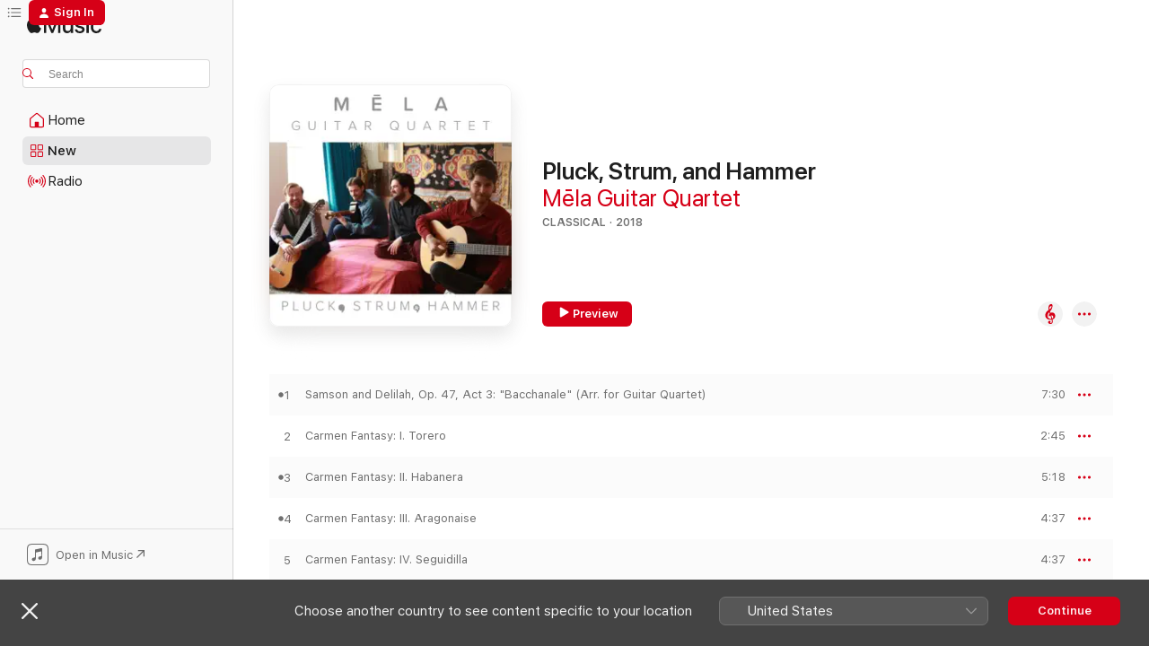

--- FILE ---
content_type: text/html
request_url: https://music.apple.com/gb/album/pluck-strum-and-hammer/1451784809
body_size: 21712
content:
<!DOCTYPE html>
<html dir="ltr" lang="en-GB">
    <head>
        <!-- prettier-ignore -->
        <meta charset="utf-8">
        <!-- prettier-ignore -->
        <meta http-equiv="X-UA-Compatible" content="IE=edge">
        <!-- prettier-ignore -->
        <meta
            name="viewport"
            content="width=device-width,initial-scale=1,interactive-widget=resizes-content"
        >
        <!-- prettier-ignore -->
        <meta name="applicable-device" content="pc,mobile">
        <!-- prettier-ignore -->
        <meta name="referrer" content="strict-origin">
        <!-- prettier-ignore -->
        <link
            rel="apple-touch-icon"
            sizes="180x180"
            href="/assets/favicon/favicon-180.png"
        >
        <!-- prettier-ignore -->
        <link
            rel="icon"
            type="image/png"
            sizes="32x32"
            href="/assets/favicon/favicon-32.png"
        >
        <!-- prettier-ignore -->
        <link
            rel="icon"
            type="image/png"
            sizes="16x16"
            href="/assets/favicon/favicon-16.png"
        >
        <!-- prettier-ignore -->
        <link
            rel="mask-icon"
            href="/assets/favicon/favicon.svg"
            color="#fa233b"
        >
        <!-- prettier-ignore -->
        <link rel="manifest" href="/manifest.json">

        <title>‎Pluck, Strum, and Hammer - Album by Mēla Guitar Quartet - Apple Music</title><!-- HEAD_svelte-1cypuwr_START --><link rel="preconnect" href="//www.apple.com/wss/fonts" crossorigin="anonymous"><link rel="stylesheet" href="//www.apple.com/wss/fonts?families=SF+Pro,v4%7CSF+Pro+Icons,v1&amp;display=swap" type="text/css" referrerpolicy="strict-origin-when-cross-origin"><!-- HEAD_svelte-1cypuwr_END --><!-- HEAD_svelte-eg3hvx_START -->    <meta name="description" content="Listen to Pluck, Strum, and Hammer by Mēla Guitar Quartet on Apple Music.  2018.  11 Songs. Duration: 55 minutes."> <meta name="keywords" content="listen, Pluck, Strum, and Hammer, Mēla Guitar Quartet, music, singles, songs, Classical, streaming music, apple music"> <link rel="canonical" href="https://classical.music.apple.com/gb/album/1451784809">   <link rel="alternate" type="application/json+oembed" href="https://music.apple.com/api/oembed?url=https%3A%2F%2Fmusic.apple.com%2Fgb%2Falbum%2Fpluck-strum-and-hammer%2F1451784809" title="Pluck, Strum, and Hammer by Mēla Guitar Quartet on Apple Music">  <meta name="al:ios:app_store_id" content="1108187390"> <meta name="al:ios:app_name" content="Apple Music"> <meta name="apple:content_id" content="1451784809"> <meta name="apple:title" content="Pluck, Strum, and Hammer"> <meta name="apple:description" content="Listen to Pluck, Strum, and Hammer by Mēla Guitar Quartet on Apple Music.  2018.  11 Songs. Duration: 55 minutes.">   <meta property="og:title" content="Pluck, Strum, and Hammer by Mēla Guitar Quartet on Apple Music"> <meta property="og:description" content="Album · 2018 · 11 Songs"> <meta property="og:site_name" content="Apple Music - Web Player"> <meta property="og:url" content="https://music.apple.com/gb/album/pluck-strum-and-hammer/1451784809"> <meta property="og:image" content="https://is1-ssl.mzstatic.com/image/thumb/Music124/v4/b8/c5/20/b8c52014-0337-c69a-3143-29c3ea0be436/634158908927.jpg/1200x630bf-60.jpg"> <meta property="og:image:secure_url" content="https://is1-ssl.mzstatic.com/image/thumb/Music124/v4/b8/c5/20/b8c52014-0337-c69a-3143-29c3ea0be436/634158908927.jpg/1200x630bf-60.jpg"> <meta property="og:image:alt" content="Pluck, Strum, and Hammer by Mēla Guitar Quartet on Apple Music"> <meta property="og:image:width" content="1200"> <meta property="og:image:height" content="630"> <meta property="og:image:type" content="image/jpg"> <meta property="og:type" content="music.album"> <meta property="og:locale" content="en_GB">  <meta property="music:song_count" content="11"> <meta property="music:song" content="https://music.apple.com/gb/song/samson-and-delilah-op-47-act-3-bacchanale-arr-for/1451784810"> <meta property="music:song:preview_url:secure_url" content="https://music.apple.com/gb/song/samson-and-delilah-op-47-act-3-bacchanale-arr-for/1451784810"> <meta property="music:song:disc" content="1"> <meta property="music:song:duration" content="PT7M30S"> <meta property="music:song:track" content="1">  <meta property="music:song" content="https://music.apple.com/gb/song/carmen-fantasy-i-torero/1451784811"> <meta property="music:song:preview_url:secure_url" content="https://music.apple.com/gb/song/carmen-fantasy-i-torero/1451784811"> <meta property="music:song:disc" content="1"> <meta property="music:song:duration" content="PT2M45S"> <meta property="music:song:track" content="2">  <meta property="music:song" content="https://music.apple.com/gb/song/carmen-fantasy-ii-habanera/1451784812"> <meta property="music:song:preview_url:secure_url" content="https://music.apple.com/gb/song/carmen-fantasy-ii-habanera/1451784812"> <meta property="music:song:disc" content="1"> <meta property="music:song:duration" content="PT5M18S"> <meta property="music:song:track" content="3">  <meta property="music:song" content="https://music.apple.com/gb/song/carmen-fantasy-iii-aragonaise/1451784813"> <meta property="music:song:preview_url:secure_url" content="https://music.apple.com/gb/song/carmen-fantasy-iii-aragonaise/1451784813"> <meta property="music:song:disc" content="1"> <meta property="music:song:duration" content="PT4M37S"> <meta property="music:song:track" content="4">  <meta property="music:song" content="https://music.apple.com/gb/song/carmen-fantasy-iv-seguidilla/1451784814"> <meta property="music:song:preview_url:secure_url" content="https://music.apple.com/gb/song/carmen-fantasy-iv-seguidilla/1451784814"> <meta property="music:song:disc" content="1"> <meta property="music:song:duration" content="PT4M37S"> <meta property="music:song:track" content="5">  <meta property="music:song" content="https://music.apple.com/gb/song/carmen-fantasy-v-gypsy-song/1451784815"> <meta property="music:song:preview_url:secure_url" content="https://music.apple.com/gb/song/carmen-fantasy-v-gypsy-song/1451784815"> <meta property="music:song:disc" content="1"> <meta property="music:song:duration" content="PT3M49S"> <meta property="music:song:track" content="6">  <meta property="music:song" content="https://music.apple.com/gb/song/pluck-strum-and-hammer/1451784816"> <meta property="music:song:preview_url:secure_url" content="https://music.apple.com/gb/song/pluck-strum-and-hammer/1451784816"> <meta property="music:song:disc" content="1"> <meta property="music:song:duration" content="PT4M24S"> <meta property="music:song:track" content="7">  <meta property="music:song" content="https://music.apple.com/gb/song/brubeck-medley-strange-meadowlark-blue-rondo-%C3%A0-la-turk/1451784817"> <meta property="music:song:preview_url:secure_url" content="https://music.apple.com/gb/song/brubeck-medley-strange-meadowlark-blue-rondo-%C3%A0-la-turk/1451784817"> <meta property="music:song:disc" content="1"> <meta property="music:song:duration" content="PT5M45S"> <meta property="music:song:track" content="8">  <meta property="music:song" content="https://music.apple.com/gb/song/scaramouche-op-165b-iii-brasileira-arr-for-guitar-quartet/1451784818"> <meta property="music:song:preview_url:secure_url" content="https://music.apple.com/gb/song/scaramouche-op-165b-iii-brasileira-arr-for-guitar-quartet/1451784818"> <meta property="music:song:disc" content="1"> <meta property="music:song:duration" content="PT2M33S"> <meta property="music:song:track" content="9">  <meta property="music:song" content="https://music.apple.com/gb/song/gismontiana-%C3%A1gua-e-vinho-arr-for-guitar-quartet/1451784819"> <meta property="music:song:preview_url:secure_url" content="https://music.apple.com/gb/song/gismontiana-%C3%A1gua-e-vinho-arr-for-guitar-quartet/1451784819"> <meta property="music:song:disc" content="1"> <meta property="music:song:duration" content="PT5M35S"> <meta property="music:song:track" content="10">  <meta property="music:song" content="https://music.apple.com/gb/song/uarekena/1451784820"> <meta property="music:song:preview_url:secure_url" content="https://music.apple.com/gb/song/uarekena/1451784820"> <meta property="music:song:disc" content="1"> <meta property="music:song:duration" content="PT8M13S"> <meta property="music:song:track" content="11">   <meta property="music:musician" content="https://music.apple.com/gb/artist/m%C4%93la-guitar-quartet/1261090429"> <meta property="music:release_date" content="2018-12-14T00:00:00.000Z">   <meta name="twitter:title" content="Pluck, Strum, and Hammer by Mēla Guitar Quartet on Apple Music"> <meta name="twitter:description" content="Album · 2018 · 11 Songs"> <meta name="twitter:site" content="@AppleMusic"> <meta name="twitter:image" content="https://is1-ssl.mzstatic.com/image/thumb/Music124/v4/b8/c5/20/b8c52014-0337-c69a-3143-29c3ea0be436/634158908927.jpg/600x600bf-60.jpg"> <meta name="twitter:image:alt" content="Pluck, Strum, and Hammer by Mēla Guitar Quartet on Apple Music"> <meta name="twitter:card" content="summary">       <!-- HTML_TAG_START -->
                <script id=schema:music-album type="application/ld+json">
                    {"@context":"http://schema.org","@type":"MusicAlbum","name":"Pluck, Strum, and Hammer","description":"Listen to Pluck, Strum, and Hammer by Mēla Guitar Quartet on Apple Music.  2018.  11 Songs. Duration: 55 minutes.","citation":[{"@type":"MusicAlbum","image":"https://is1-ssl.mzstatic.com/image/thumb/Music69/v4/47/6b/68/476b684b-95a0-f3c9-0473-d279dcb2997b/190394312213.jpg/1200x630bb.jpg","url":"https://music.apple.com/gb/album/bori-seres-plays-on-zazabu/1088458455","name":"Bori Seres Plays On \"Zazabu\""},{"@type":"MusicAlbum","image":"https://is1-ssl.mzstatic.com/image/thumb/Music125/v4/54/67/50/54675018-36eb-59a5-32fe-e8e7f226ef21/747313344376.jpg/1200x630bb.jpg","url":"https://music.apple.com/gb/album/20th-century-guitar/1446757610","name":"20th Century Guitar"},{"@type":"MusicAlbum","image":"https://is1-ssl.mzstatic.com/image/thumb/Music111/v4/8b/4f/82/8b4f8246-6a50-dd34-6d91-94c928641274/191061246947.jpg/1200x630bb.jpg","url":"https://music.apple.com/gb/album/noesis-19th-century-masterworks-for-two-guitars/1200340412","name":"Noesis: 19th Century Masterworks for Two Guitars"},{"@type":"MusicAlbum","image":"https://is1-ssl.mzstatic.com/image/thumb/Music/e7/6f/0a/mzi.uyhvgley.jpg/1200x630bb.jpg","url":"https://music.apple.com/gb/album/lhoyer-3-duo-concertants-op-31-duo-concertant-op-34-no-2/217466415","name":"Lhoyer: 3 Duo Concertants, Op. 31 - Duo Concertant, Op. 34, No. 2"},{"@type":"MusicAlbum","image":"https://is1-ssl.mzstatic.com/image/thumb/Music122/v4/72/3a/9f/723a9f13-e9aa-db08-95d6-c884cf60301f/761203544622.jpg/1200x630bb.jpg","url":"https://music.apple.com/gb/album/schubert-burgm%C3%BCller-works-for-arpeggione/1648324569","name":"Schubert & Burgmüller: Works for Arpeggione"},{"@type":"MusicAlbum","image":"https://is1-ssl.mzstatic.com/image/thumb/Music116/v4/8a/42/fe/8a42fe0b-b06b-b9ce-edc7-c515ce32b1ea/4260052383551.png/1200x630bb.jpg","url":"https://music.apple.com/gb/album/guitar-divas/1687211537","name":"Guitar Divas"},{"@type":"MusicAlbum","image":"https://is1-ssl.mzstatic.com/image/thumb/Music117/v4/3f/52/29/3f5229a8-c135-a582-e690-7f6a41d5fd68/8436556424533.jpg/1200x630bb.jpg","url":"https://music.apple.com/gb/album/s%C3%A9rgio-assad-leo-brouwer-roberto-sierra-latin-guitar/1245918048","name":"Sérgio Assad, Leo Brouwer & Roberto Sierra: Latin Guitar Sonatas"},{"@type":"MusicAlbum","image":"https://is1-ssl.mzstatic.com/image/thumb/Music42/v4/46/d6/b2/46d6b2e8-835e-a0b7-42b3-8d7ffced540b/856092001360.jpg/1200x630bb.jpg","url":"https://music.apple.com/gb/album/marko-topchii/1158285922","name":"Marko Topchii"},{"@type":"MusicAlbum","image":"https://is1-ssl.mzstatic.com/image/thumb/Music/v4/d8/98/45/d89845b6-7170-2717-af8b-886535238cbe/888831194712.jpg/1200x630bb.jpg","url":"https://music.apple.com/gb/album/rom%C3%A0ntic-paganini-legnani-sor-coste-mendelssohn/894126528","name":"Romàntic (Paganini, Legnani, Sor, Coste, Mendelssohn)"},{"@type":"MusicAlbum","image":"https://is1-ssl.mzstatic.com/image/thumb/Music126/v4/2e/03/9b/2e039bdb-6972-2441-753e-dba7c694b25f/7318590008867.png/1200x630bb.jpg","url":"https://music.apple.com/gb/album/ravel-transcriptions-for-guitar/1727160453","name":"Ravel: Transcriptions for Guitar"}],"tracks":[{"@type":"MusicRecording","name":"Samson and Delilah, Op. 47, Act 3: \"Bacchanale\" (Arr. for Guitar Quartet)","duration":"PT7M30S","url":"https://music.apple.com/gb/song/samson-and-delilah-op-47-act-3-bacchanale-arr-for/1451784810","offers":{"@type":"Offer","category":"free","price":0},"audio":{"@type":"AudioObject","potentialAction":{"@type":"ListenAction","expectsAcceptanceOf":{"@type":"Offer","category":"free"},"target":{"@type":"EntryPoint","actionPlatform":"https://music.apple.com/gb/song/samson-and-delilah-op-47-act-3-bacchanale-arr-for/1451784810"}},"name":"Samson and Delilah, Op. 47, Act 3: \"Bacchanale\" (Arr. for Guitar Quartet)","contentUrl":"https://audio-ssl.itunes.apple.com/itunes-assets/AudioPreview114/v4/11/77/83/11778330-b6d8-3dbb-9020-1020a9a52d18/mzaf_422061064489053287.plus.aac.ep.m4a","duration":"PT7M30S","uploadDate":"2018-12-14","thumbnailUrl":"https://is1-ssl.mzstatic.com/image/thumb/Music124/v4/b8/c5/20/b8c52014-0337-c69a-3143-29c3ea0be436/634158908927.jpg/1200x630bb.jpg"}},{"@type":"MusicRecording","name":"Carmen Fantasy: I. Torero","duration":"PT2M45S","url":"https://music.apple.com/gb/song/carmen-fantasy-i-torero/1451784811","offers":{"@type":"Offer","category":"free","price":0},"audio":{"@type":"AudioObject","potentialAction":{"@type":"ListenAction","expectsAcceptanceOf":{"@type":"Offer","category":"free"},"target":{"@type":"EntryPoint","actionPlatform":"https://music.apple.com/gb/song/carmen-fantasy-i-torero/1451784811"}},"name":"Carmen Fantasy: I. Torero","contentUrl":"https://audio-ssl.itunes.apple.com/itunes-assets/AudioPreview114/v4/ba/11/5c/ba115cb1-f343-a07c-9bc8-308cb3481531/mzaf_5304658727567694625.plus.aac.ep.m4a","duration":"PT2M45S","uploadDate":"2018-12-14","thumbnailUrl":"https://is1-ssl.mzstatic.com/image/thumb/Music124/v4/b8/c5/20/b8c52014-0337-c69a-3143-29c3ea0be436/634158908927.jpg/1200x630bb.jpg"}},{"@type":"MusicRecording","name":"Carmen Fantasy: II. Habanera","duration":"PT5M18S","url":"https://music.apple.com/gb/song/carmen-fantasy-ii-habanera/1451784812","offers":{"@type":"Offer","category":"free","price":0},"audio":{"@type":"AudioObject","potentialAction":{"@type":"ListenAction","expectsAcceptanceOf":{"@type":"Offer","category":"free"},"target":{"@type":"EntryPoint","actionPlatform":"https://music.apple.com/gb/song/carmen-fantasy-ii-habanera/1451784812"}},"name":"Carmen Fantasy: II. Habanera","contentUrl":"https://audio-ssl.itunes.apple.com/itunes-assets/AudioPreview124/v4/17/53/49/17534900-2932-c0a3-9111-90e8c2419ec8/mzaf_4636256510110756164.plus.aac.ep.m4a","duration":"PT5M18S","uploadDate":"2018-12-14","thumbnailUrl":"https://is1-ssl.mzstatic.com/image/thumb/Music124/v4/b8/c5/20/b8c52014-0337-c69a-3143-29c3ea0be436/634158908927.jpg/1200x630bb.jpg"}},{"@type":"MusicRecording","name":"Carmen Fantasy: III. Aragonaise","duration":"PT4M37S","url":"https://music.apple.com/gb/song/carmen-fantasy-iii-aragonaise/1451784813","offers":{"@type":"Offer","category":"free","price":0},"audio":{"@type":"AudioObject","potentialAction":{"@type":"ListenAction","expectsAcceptanceOf":{"@type":"Offer","category":"free"},"target":{"@type":"EntryPoint","actionPlatform":"https://music.apple.com/gb/song/carmen-fantasy-iii-aragonaise/1451784813"}},"name":"Carmen Fantasy: III. Aragonaise","contentUrl":"https://audio-ssl.itunes.apple.com/itunes-assets/AudioPreview114/v4/c0/c1/db/c0c1db3a-1ec5-5d18-1886-f6f50385e5f0/mzaf_1144042148498711017.plus.aac.ep.m4a","duration":"PT4M37S","uploadDate":"2018-12-14","thumbnailUrl":"https://is1-ssl.mzstatic.com/image/thumb/Music124/v4/b8/c5/20/b8c52014-0337-c69a-3143-29c3ea0be436/634158908927.jpg/1200x630bb.jpg"}},{"@type":"MusicRecording","name":"Carmen Fantasy: IV. Seguidilla","duration":"PT4M37S","url":"https://music.apple.com/gb/song/carmen-fantasy-iv-seguidilla/1451784814","offers":{"@type":"Offer","category":"free","price":0},"audio":{"@type":"AudioObject","potentialAction":{"@type":"ListenAction","expectsAcceptanceOf":{"@type":"Offer","category":"free"},"target":{"@type":"EntryPoint","actionPlatform":"https://music.apple.com/gb/song/carmen-fantasy-iv-seguidilla/1451784814"}},"name":"Carmen Fantasy: IV. Seguidilla","contentUrl":"https://audio-ssl.itunes.apple.com/itunes-assets/AudioPreview124/v4/22/80/a4/2280a4a3-a91f-bb63-5360-aad4c0eaadc4/mzaf_483391091396018550.plus.aac.ep.m4a","duration":"PT4M37S","uploadDate":"2018-12-14","thumbnailUrl":"https://is1-ssl.mzstatic.com/image/thumb/Music124/v4/b8/c5/20/b8c52014-0337-c69a-3143-29c3ea0be436/634158908927.jpg/1200x630bb.jpg"}},{"@type":"MusicRecording","name":"Carmen Fantasy: V. Gypsy Song","duration":"PT3M49S","url":"https://music.apple.com/gb/song/carmen-fantasy-v-gypsy-song/1451784815","offers":{"@type":"Offer","category":"free","price":0},"audio":{"@type":"AudioObject","potentialAction":{"@type":"ListenAction","expectsAcceptanceOf":{"@type":"Offer","category":"free"},"target":{"@type":"EntryPoint","actionPlatform":"https://music.apple.com/gb/song/carmen-fantasy-v-gypsy-song/1451784815"}},"name":"Carmen Fantasy: V. Gypsy Song","contentUrl":"https://audio-ssl.itunes.apple.com/itunes-assets/AudioPreview114/v4/9f/a6/f6/9fa6f666-5ed3-a3dc-c5ab-d2e92dff278b/mzaf_8040015321858098470.plus.aac.ep.m4a","duration":"PT3M49S","uploadDate":"2018-12-14","thumbnailUrl":"https://is1-ssl.mzstatic.com/image/thumb/Music124/v4/b8/c5/20/b8c52014-0337-c69a-3143-29c3ea0be436/634158908927.jpg/1200x630bb.jpg"}},{"@type":"MusicRecording","name":"Pluck, Strum, and Hammer","duration":"PT4M24S","url":"https://music.apple.com/gb/song/pluck-strum-and-hammer/1451784816","offers":{"@type":"Offer","category":"free","price":0},"audio":{"@type":"AudioObject","potentialAction":{"@type":"ListenAction","expectsAcceptanceOf":{"@type":"Offer","category":"free"},"target":{"@type":"EntryPoint","actionPlatform":"https://music.apple.com/gb/song/pluck-strum-and-hammer/1451784816"}},"name":"Pluck, Strum, and Hammer","contentUrl":"https://audio-ssl.itunes.apple.com/itunes-assets/AudioPreview124/v4/9d/52/53/9d525359-d7fe-76bd-356d-092080da4a34/mzaf_7408760595825204649.plus.aac.ep.m4a","duration":"PT4M24S","uploadDate":"2018-12-14","thumbnailUrl":"https://is1-ssl.mzstatic.com/image/thumb/Music124/v4/b8/c5/20/b8c52014-0337-c69a-3143-29c3ea0be436/634158908927.jpg/1200x630bb.jpg"}},{"@type":"MusicRecording","name":"Brubeck Medley: Strange Meadowlark / Blue Rondo À La Turk / Take Five / Cassandra (Arr. for Guitar Quartet)","duration":"PT5M45S","url":"https://music.apple.com/gb/song/brubeck-medley-strange-meadowlark-blue-rondo-%C3%A0-la-turk/1451784817","offers":{"@type":"Offer","category":"free","price":0},"audio":{"@type":"AudioObject","potentialAction":{"@type":"ListenAction","expectsAcceptanceOf":{"@type":"Offer","category":"free"},"target":{"@type":"EntryPoint","actionPlatform":"https://music.apple.com/gb/song/brubeck-medley-strange-meadowlark-blue-rondo-%C3%A0-la-turk/1451784817"}},"name":"Brubeck Medley: Strange Meadowlark / Blue Rondo À La Turk / Take Five / Cassandra (Arr. for Guitar Quartet)","contentUrl":"https://audio-ssl.itunes.apple.com/itunes-assets/AudioPreview114/v4/d2/ac/36/d2ac3633-cea0-9310-e431-b2afe10b5018/mzaf_1958141034584153217.plus.aac.ep.m4a","duration":"PT5M45S","uploadDate":"2018-12-14","thumbnailUrl":"https://is1-ssl.mzstatic.com/image/thumb/Music124/v4/b8/c5/20/b8c52014-0337-c69a-3143-29c3ea0be436/634158908927.jpg/1200x630bb.jpg"}},{"@type":"MusicRecording","name":"Scaramouche, Op. 165b: III. Brasileira (Arr. for Guitar Quartet)","duration":"PT2M33S","url":"https://music.apple.com/gb/song/scaramouche-op-165b-iii-brasileira-arr-for-guitar-quartet/1451784818","offers":{"@type":"Offer","category":"free","price":0},"audio":{"@type":"AudioObject","potentialAction":{"@type":"ListenAction","expectsAcceptanceOf":{"@type":"Offer","category":"free"},"target":{"@type":"EntryPoint","actionPlatform":"https://music.apple.com/gb/song/scaramouche-op-165b-iii-brasileira-arr-for-guitar-quartet/1451784818"}},"name":"Scaramouche, Op. 165b: III. Brasileira (Arr. for Guitar Quartet)","contentUrl":"https://audio-ssl.itunes.apple.com/itunes-assets/AudioPreview124/v4/f3/a1/25/f3a125cc-3532-7619-110f-5a4a711068b3/mzaf_5642869719812299040.plus.aac.ep.m4a","duration":"PT2M33S","uploadDate":"2018-12-14","thumbnailUrl":"https://is1-ssl.mzstatic.com/image/thumb/Music124/v4/b8/c5/20/b8c52014-0337-c69a-3143-29c3ea0be436/634158908927.jpg/1200x630bb.jpg"}},{"@type":"MusicRecording","name":"Gismontiana: Água E Vinho (Arr. for Guitar Quartet)","duration":"PT5M35S","url":"https://music.apple.com/gb/song/gismontiana-%C3%A1gua-e-vinho-arr-for-guitar-quartet/1451784819","offers":{"@type":"Offer","category":"free","price":0},"audio":{"@type":"AudioObject","potentialAction":{"@type":"ListenAction","expectsAcceptanceOf":{"@type":"Offer","category":"free"},"target":{"@type":"EntryPoint","actionPlatform":"https://music.apple.com/gb/song/gismontiana-%C3%A1gua-e-vinho-arr-for-guitar-quartet/1451784819"}},"name":"Gismontiana: Água E Vinho (Arr. for Guitar Quartet)","contentUrl":"https://audio-ssl.itunes.apple.com/itunes-assets/AudioPreview124/v4/34/15/f0/3415f0c4-7b54-e239-6e72-e18658e8eb07/mzaf_6270006068776977150.plus.aac.ep.m4a","duration":"PT5M35S","uploadDate":"2018-12-14","thumbnailUrl":"https://is1-ssl.mzstatic.com/image/thumb/Music124/v4/b8/c5/20/b8c52014-0337-c69a-3143-29c3ea0be436/634158908927.jpg/1200x630bb.jpg"}},{"@type":"MusicRecording","name":"Uarekena","duration":"PT8M13S","url":"https://music.apple.com/gb/song/uarekena/1451784820","offers":{"@type":"Offer","category":"free","price":0},"audio":{"@type":"AudioObject","potentialAction":{"@type":"ListenAction","expectsAcceptanceOf":{"@type":"Offer","category":"free"},"target":{"@type":"EntryPoint","actionPlatform":"https://music.apple.com/gb/song/uarekena/1451784820"}},"name":"Uarekena","contentUrl":"https://audio-ssl.itunes.apple.com/itunes-assets/AudioPreview114/v4/80/40/a1/8040a162-3c23-4db4-d981-8ff855fa96ec/mzaf_6109685158095311210.plus.aac.ep.m4a","duration":"PT8M13S","uploadDate":"2018-12-14","thumbnailUrl":"https://is1-ssl.mzstatic.com/image/thumb/Music124/v4/b8/c5/20/b8c52014-0337-c69a-3143-29c3ea0be436/634158908927.jpg/1200x630bb.jpg"}}],"workExample":[{"@type":"MusicAlbum","image":"https://is1-ssl.mzstatic.com/image/thumb/Music116/v4/c2/b0/51/c2b05199-2a7b-4c57-ba0b-3e479d1c62b1/747313442379.png/1200x630bb.jpg","url":"https://music.apple.com/gb/album/burgess-complete-guitar-quartets/1705163112","name":"Burgess: Complete Guitar Quartets"},{"@type":"MusicAlbum","image":"https://is1-ssl.mzstatic.com/image/thumb/Music118/v4/aa/7b/90/aa7b9046-017b-f57f-7602-5c73b0f943f4/747313376278.jpg/1200x630bb.jpg","url":"https://music.apple.com/gb/album/dodgson-guitar-chamber-works/1261090425","name":"Dodgson: Guitar Chamber Works"},{"@type":"MusicAlbum","image":"https://is1-ssl.mzstatic.com/image/thumb/Music221/v4/1f/3b/af/1f3baf59-1e4b-1630-de47-9cad9a460583/6096041298203.png/1200x630bb.jpg","url":"https://music.apple.com/gb/album/overtures-dances/1802792446","name":"Overtures & Dances"},{"@type":"MusicAlbum","image":"https://is1-ssl.mzstatic.com/image/thumb/Music211/v4/f9/b6/fd/f9b6fd78-ff5a-67f0-e804-64aad0c1f109/6096015194159.png/1200x630bb.jpg","url":"https://music.apple.com/gb/album/hisaishi-my-neighbor-totoro-suite-arr-for-4-guitars/1809728968","name":"Hisaishi: My Neighbor Totoro Suite (Arr. for 4 Guitars by Daniel Bovey) - Single"},{"@type":"MusicRecording","name":"Samson and Delilah, Op. 47, Act 3: \"Bacchanale\" (Arr. for Guitar Quartet)","duration":"PT7M30S","url":"https://music.apple.com/gb/song/samson-and-delilah-op-47-act-3-bacchanale-arr-for/1451784810","offers":{"@type":"Offer","category":"free","price":0},"audio":{"@type":"AudioObject","potentialAction":{"@type":"ListenAction","expectsAcceptanceOf":{"@type":"Offer","category":"free"},"target":{"@type":"EntryPoint","actionPlatform":"https://music.apple.com/gb/song/samson-and-delilah-op-47-act-3-bacchanale-arr-for/1451784810"}},"name":"Samson and Delilah, Op. 47, Act 3: \"Bacchanale\" (Arr. for Guitar Quartet)","contentUrl":"https://audio-ssl.itunes.apple.com/itunes-assets/AudioPreview114/v4/11/77/83/11778330-b6d8-3dbb-9020-1020a9a52d18/mzaf_422061064489053287.plus.aac.ep.m4a","duration":"PT7M30S","uploadDate":"2018-12-14","thumbnailUrl":"https://is1-ssl.mzstatic.com/image/thumb/Music124/v4/b8/c5/20/b8c52014-0337-c69a-3143-29c3ea0be436/634158908927.jpg/1200x630bb.jpg"}},{"@type":"MusicRecording","name":"Carmen Fantasy: I. Torero","duration":"PT2M45S","url":"https://music.apple.com/gb/song/carmen-fantasy-i-torero/1451784811","offers":{"@type":"Offer","category":"free","price":0},"audio":{"@type":"AudioObject","potentialAction":{"@type":"ListenAction","expectsAcceptanceOf":{"@type":"Offer","category":"free"},"target":{"@type":"EntryPoint","actionPlatform":"https://music.apple.com/gb/song/carmen-fantasy-i-torero/1451784811"}},"name":"Carmen Fantasy: I. Torero","contentUrl":"https://audio-ssl.itunes.apple.com/itunes-assets/AudioPreview114/v4/ba/11/5c/ba115cb1-f343-a07c-9bc8-308cb3481531/mzaf_5304658727567694625.plus.aac.ep.m4a","duration":"PT2M45S","uploadDate":"2018-12-14","thumbnailUrl":"https://is1-ssl.mzstatic.com/image/thumb/Music124/v4/b8/c5/20/b8c52014-0337-c69a-3143-29c3ea0be436/634158908927.jpg/1200x630bb.jpg"}},{"@type":"MusicRecording","name":"Carmen Fantasy: II. Habanera","duration":"PT5M18S","url":"https://music.apple.com/gb/song/carmen-fantasy-ii-habanera/1451784812","offers":{"@type":"Offer","category":"free","price":0},"audio":{"@type":"AudioObject","potentialAction":{"@type":"ListenAction","expectsAcceptanceOf":{"@type":"Offer","category":"free"},"target":{"@type":"EntryPoint","actionPlatform":"https://music.apple.com/gb/song/carmen-fantasy-ii-habanera/1451784812"}},"name":"Carmen Fantasy: II. Habanera","contentUrl":"https://audio-ssl.itunes.apple.com/itunes-assets/AudioPreview124/v4/17/53/49/17534900-2932-c0a3-9111-90e8c2419ec8/mzaf_4636256510110756164.plus.aac.ep.m4a","duration":"PT5M18S","uploadDate":"2018-12-14","thumbnailUrl":"https://is1-ssl.mzstatic.com/image/thumb/Music124/v4/b8/c5/20/b8c52014-0337-c69a-3143-29c3ea0be436/634158908927.jpg/1200x630bb.jpg"}},{"@type":"MusicRecording","name":"Carmen Fantasy: III. Aragonaise","duration":"PT4M37S","url":"https://music.apple.com/gb/song/carmen-fantasy-iii-aragonaise/1451784813","offers":{"@type":"Offer","category":"free","price":0},"audio":{"@type":"AudioObject","potentialAction":{"@type":"ListenAction","expectsAcceptanceOf":{"@type":"Offer","category":"free"},"target":{"@type":"EntryPoint","actionPlatform":"https://music.apple.com/gb/song/carmen-fantasy-iii-aragonaise/1451784813"}},"name":"Carmen Fantasy: III. Aragonaise","contentUrl":"https://audio-ssl.itunes.apple.com/itunes-assets/AudioPreview114/v4/c0/c1/db/c0c1db3a-1ec5-5d18-1886-f6f50385e5f0/mzaf_1144042148498711017.plus.aac.ep.m4a","duration":"PT4M37S","uploadDate":"2018-12-14","thumbnailUrl":"https://is1-ssl.mzstatic.com/image/thumb/Music124/v4/b8/c5/20/b8c52014-0337-c69a-3143-29c3ea0be436/634158908927.jpg/1200x630bb.jpg"}},{"@type":"MusicRecording","name":"Carmen Fantasy: IV. Seguidilla","duration":"PT4M37S","url":"https://music.apple.com/gb/song/carmen-fantasy-iv-seguidilla/1451784814","offers":{"@type":"Offer","category":"free","price":0},"audio":{"@type":"AudioObject","potentialAction":{"@type":"ListenAction","expectsAcceptanceOf":{"@type":"Offer","category":"free"},"target":{"@type":"EntryPoint","actionPlatform":"https://music.apple.com/gb/song/carmen-fantasy-iv-seguidilla/1451784814"}},"name":"Carmen Fantasy: IV. Seguidilla","contentUrl":"https://audio-ssl.itunes.apple.com/itunes-assets/AudioPreview124/v4/22/80/a4/2280a4a3-a91f-bb63-5360-aad4c0eaadc4/mzaf_483391091396018550.plus.aac.ep.m4a","duration":"PT4M37S","uploadDate":"2018-12-14","thumbnailUrl":"https://is1-ssl.mzstatic.com/image/thumb/Music124/v4/b8/c5/20/b8c52014-0337-c69a-3143-29c3ea0be436/634158908927.jpg/1200x630bb.jpg"}},{"@type":"MusicRecording","name":"Carmen Fantasy: V. Gypsy Song","duration":"PT3M49S","url":"https://music.apple.com/gb/song/carmen-fantasy-v-gypsy-song/1451784815","offers":{"@type":"Offer","category":"free","price":0},"audio":{"@type":"AudioObject","potentialAction":{"@type":"ListenAction","expectsAcceptanceOf":{"@type":"Offer","category":"free"},"target":{"@type":"EntryPoint","actionPlatform":"https://music.apple.com/gb/song/carmen-fantasy-v-gypsy-song/1451784815"}},"name":"Carmen Fantasy: V. Gypsy Song","contentUrl":"https://audio-ssl.itunes.apple.com/itunes-assets/AudioPreview114/v4/9f/a6/f6/9fa6f666-5ed3-a3dc-c5ab-d2e92dff278b/mzaf_8040015321858098470.plus.aac.ep.m4a","duration":"PT3M49S","uploadDate":"2018-12-14","thumbnailUrl":"https://is1-ssl.mzstatic.com/image/thumb/Music124/v4/b8/c5/20/b8c52014-0337-c69a-3143-29c3ea0be436/634158908927.jpg/1200x630bb.jpg"}},{"@type":"MusicRecording","name":"Pluck, Strum, and Hammer","duration":"PT4M24S","url":"https://music.apple.com/gb/song/pluck-strum-and-hammer/1451784816","offers":{"@type":"Offer","category":"free","price":0},"audio":{"@type":"AudioObject","potentialAction":{"@type":"ListenAction","expectsAcceptanceOf":{"@type":"Offer","category":"free"},"target":{"@type":"EntryPoint","actionPlatform":"https://music.apple.com/gb/song/pluck-strum-and-hammer/1451784816"}},"name":"Pluck, Strum, and Hammer","contentUrl":"https://audio-ssl.itunes.apple.com/itunes-assets/AudioPreview124/v4/9d/52/53/9d525359-d7fe-76bd-356d-092080da4a34/mzaf_7408760595825204649.plus.aac.ep.m4a","duration":"PT4M24S","uploadDate":"2018-12-14","thumbnailUrl":"https://is1-ssl.mzstatic.com/image/thumb/Music124/v4/b8/c5/20/b8c52014-0337-c69a-3143-29c3ea0be436/634158908927.jpg/1200x630bb.jpg"}},{"@type":"MusicRecording","name":"Brubeck Medley: Strange Meadowlark / Blue Rondo À La Turk / Take Five / Cassandra (Arr. for Guitar Quartet)","duration":"PT5M45S","url":"https://music.apple.com/gb/song/brubeck-medley-strange-meadowlark-blue-rondo-%C3%A0-la-turk/1451784817","offers":{"@type":"Offer","category":"free","price":0},"audio":{"@type":"AudioObject","potentialAction":{"@type":"ListenAction","expectsAcceptanceOf":{"@type":"Offer","category":"free"},"target":{"@type":"EntryPoint","actionPlatform":"https://music.apple.com/gb/song/brubeck-medley-strange-meadowlark-blue-rondo-%C3%A0-la-turk/1451784817"}},"name":"Brubeck Medley: Strange Meadowlark / Blue Rondo À La Turk / Take Five / Cassandra (Arr. for Guitar Quartet)","contentUrl":"https://audio-ssl.itunes.apple.com/itunes-assets/AudioPreview114/v4/d2/ac/36/d2ac3633-cea0-9310-e431-b2afe10b5018/mzaf_1958141034584153217.plus.aac.ep.m4a","duration":"PT5M45S","uploadDate":"2018-12-14","thumbnailUrl":"https://is1-ssl.mzstatic.com/image/thumb/Music124/v4/b8/c5/20/b8c52014-0337-c69a-3143-29c3ea0be436/634158908927.jpg/1200x630bb.jpg"}},{"@type":"MusicRecording","name":"Scaramouche, Op. 165b: III. Brasileira (Arr. for Guitar Quartet)","duration":"PT2M33S","url":"https://music.apple.com/gb/song/scaramouche-op-165b-iii-brasileira-arr-for-guitar-quartet/1451784818","offers":{"@type":"Offer","category":"free","price":0},"audio":{"@type":"AudioObject","potentialAction":{"@type":"ListenAction","expectsAcceptanceOf":{"@type":"Offer","category":"free"},"target":{"@type":"EntryPoint","actionPlatform":"https://music.apple.com/gb/song/scaramouche-op-165b-iii-brasileira-arr-for-guitar-quartet/1451784818"}},"name":"Scaramouche, Op. 165b: III. Brasileira (Arr. for Guitar Quartet)","contentUrl":"https://audio-ssl.itunes.apple.com/itunes-assets/AudioPreview124/v4/f3/a1/25/f3a125cc-3532-7619-110f-5a4a711068b3/mzaf_5642869719812299040.plus.aac.ep.m4a","duration":"PT2M33S","uploadDate":"2018-12-14","thumbnailUrl":"https://is1-ssl.mzstatic.com/image/thumb/Music124/v4/b8/c5/20/b8c52014-0337-c69a-3143-29c3ea0be436/634158908927.jpg/1200x630bb.jpg"}},{"@type":"MusicRecording","name":"Gismontiana: Água E Vinho (Arr. for Guitar Quartet)","duration":"PT5M35S","url":"https://music.apple.com/gb/song/gismontiana-%C3%A1gua-e-vinho-arr-for-guitar-quartet/1451784819","offers":{"@type":"Offer","category":"free","price":0},"audio":{"@type":"AudioObject","potentialAction":{"@type":"ListenAction","expectsAcceptanceOf":{"@type":"Offer","category":"free"},"target":{"@type":"EntryPoint","actionPlatform":"https://music.apple.com/gb/song/gismontiana-%C3%A1gua-e-vinho-arr-for-guitar-quartet/1451784819"}},"name":"Gismontiana: Água E Vinho (Arr. for Guitar Quartet)","contentUrl":"https://audio-ssl.itunes.apple.com/itunes-assets/AudioPreview124/v4/34/15/f0/3415f0c4-7b54-e239-6e72-e18658e8eb07/mzaf_6270006068776977150.plus.aac.ep.m4a","duration":"PT5M35S","uploadDate":"2018-12-14","thumbnailUrl":"https://is1-ssl.mzstatic.com/image/thumb/Music124/v4/b8/c5/20/b8c52014-0337-c69a-3143-29c3ea0be436/634158908927.jpg/1200x630bb.jpg"}},{"@type":"MusicRecording","name":"Uarekena","duration":"PT8M13S","url":"https://music.apple.com/gb/song/uarekena/1451784820","offers":{"@type":"Offer","category":"free","price":0},"audio":{"@type":"AudioObject","potentialAction":{"@type":"ListenAction","expectsAcceptanceOf":{"@type":"Offer","category":"free"},"target":{"@type":"EntryPoint","actionPlatform":"https://music.apple.com/gb/song/uarekena/1451784820"}},"name":"Uarekena","contentUrl":"https://audio-ssl.itunes.apple.com/itunes-assets/AudioPreview114/v4/80/40/a1/8040a162-3c23-4db4-d981-8ff855fa96ec/mzaf_6109685158095311210.plus.aac.ep.m4a","duration":"PT8M13S","uploadDate":"2018-12-14","thumbnailUrl":"https://is1-ssl.mzstatic.com/image/thumb/Music124/v4/b8/c5/20/b8c52014-0337-c69a-3143-29c3ea0be436/634158908927.jpg/1200x630bb.jpg"}}],"url":"https://music.apple.com/gb/album/pluck-strum-and-hammer/1451784809","image":"https://is1-ssl.mzstatic.com/image/thumb/Music124/v4/b8/c5/20/b8c52014-0337-c69a-3143-29c3ea0be436/634158908927.jpg/1200x630bb.jpg","potentialAction":{"@type":"ListenAction","expectsAcceptanceOf":{"@type":"Offer","category":"free"},"target":{"@type":"EntryPoint","actionPlatform":"https://music.apple.com/gb/album/pluck-strum-and-hammer/1451784809"}},"genre":["Classical","Music","Classical Crossover"],"datePublished":"2018-12-14","byArtist":[{"@type":"MusicGroup","url":"https://music.apple.com/gb/artist/m%C4%93la-guitar-quartet/1261090429","name":"Mēla Guitar Quartet"}]}
                </script>
                <!-- HTML_TAG_END -->    <!-- HEAD_svelte-eg3hvx_END -->
      <script type="module" crossorigin src="/assets/index~8a6f659a1b.js"></script>
      <link rel="stylesheet" href="/assets/index~99bed3cf08.css">
      <script type="module">import.meta.url;import("_").catch(()=>1);async function* g(){};window.__vite_is_modern_browser=true;</script>
      <script type="module">!function(){if(window.__vite_is_modern_browser)return;console.warn("vite: loading legacy chunks, syntax error above and the same error below should be ignored");var e=document.getElementById("vite-legacy-polyfill"),n=document.createElement("script");n.src=e.src,n.onload=function(){System.import(document.getElementById('vite-legacy-entry').getAttribute('data-src'))},document.body.appendChild(n)}();</script>
    </head>
    <body>
        <script src="/assets/focus-visible/focus-visible.min.js"></script>
        
        <script
            async
            src="/includes/js-cdn/musickit/v3/amp/musickit.js"
        ></script>
        <script
            type="module"
            async
            src="/includes/js-cdn/musickit/v3/components/musickit-components/musickit-components.esm.js"
        ></script>
        <script
            nomodule
            async
            src="/includes/js-cdn/musickit/v3/components/musickit-components/musickit-components.js"
        ></script>
        <svg style="display: none" xmlns="http://www.w3.org/2000/svg">
            <symbol id="play-circle-fill" viewBox="0 0 60 60">
                <path
                    class="icon-circle-fill__circle"
                    fill="var(--iconCircleFillBG, transparent)"
                    d="M30 60c16.411 0 30-13.617 30-30C60 13.588 46.382 0 29.971 0 13.588 0 .001 13.588.001 30c0 16.383 13.617 30 30 30Z"
                />
                <path
                    fill="var(--iconFillArrow, var(--keyColor, black))"
                    d="M24.411 41.853c-1.41.853-3.028.177-3.028-1.294V19.47c0-1.44 1.735-2.058 3.028-1.294l17.265 10.235a1.89 1.89 0 0 1 0 3.265L24.411 41.853Z"
                />
            </symbol>
        </svg>
        <div class="body-container">
              <div class="app-container svelte-t3vj1e" data-testid="app-container">   <div class="header svelte-rjjbqs" data-testid="header"><nav data-testid="navigation" class="navigation svelte-13li0vp"><div class="navigation__header svelte-13li0vp"><div data-testid="logo" class="logo svelte-1o7dz8w"> <a aria-label="Apple Music" role="img" href="https://music.apple.com/gb/home" class="svelte-1o7dz8w"><svg height="20" viewBox="0 0 83 20" width="83" xmlns="http://www.w3.org/2000/svg" class="logo" aria-hidden="true"><path d="M34.752 19.746V6.243h-.088l-5.433 13.503h-2.074L21.711 6.243h-.087v13.503h-2.548V1.399h3.235l5.833 14.621h.1l5.82-14.62h3.248v18.347h-2.56zm16.649 0h-2.586v-2.263h-.062c-.725 1.602-2.061 2.504-4.072 2.504-2.86 0-4.61-1.894-4.61-4.958V6.37h2.698v8.125c0 2.034.95 3.127 2.81 3.127 1.95 0 3.124-1.373 3.124-3.458V6.37H51.4v13.376zm7.394-13.618c3.06 0 5.046 1.73 5.134 4.196h-2.536c-.15-1.296-1.087-2.11-2.598-2.11-1.462 0-2.436.724-2.436 1.793 0 .839.6 1.41 2.023 1.741l2.136.496c2.686.636 3.71 1.704 3.71 3.636 0 2.442-2.236 4.12-5.333 4.12-3.285 0-5.26-1.64-5.509-4.183h2.673c.25 1.398 1.187 2.085 2.836 2.085 1.623 0 2.623-.687 2.623-1.78 0-.865-.487-1.373-1.924-1.704l-2.136-.508c-2.498-.585-3.735-1.806-3.735-3.75 0-2.391 2.049-4.032 5.072-4.032zM66.1 2.836c0-.878.7-1.577 1.561-1.577.862 0 1.55.7 1.55 1.577 0 .864-.688 1.576-1.55 1.576a1.573 1.573 0 0 1-1.56-1.576zm.212 3.534h2.698v13.376h-2.698zm14.089 4.603c-.275-1.424-1.324-2.556-3.085-2.556-2.086 0-3.46 1.767-3.46 4.64 0 2.938 1.386 4.642 3.485 4.642 1.66 0 2.748-.928 3.06-2.48H83C82.713 18.067 80.477 20 77.317 20c-3.76 0-6.208-2.62-6.208-6.942 0-4.247 2.448-6.93 6.183-6.93 3.385 0 5.446 2.213 5.683 4.845h-2.573zM10.824 3.189c-.698.834-1.805 1.496-2.913 1.398-.145-1.128.41-2.33 1.036-3.065C9.644.662 10.848.05 11.835 0c.121 1.178-.336 2.33-1.01 3.19zm.999 1.619c.624.049 2.425.244 3.578 1.98-.096.074-2.137 1.272-2.113 3.79.024 3.01 2.593 4.012 2.617 4.037-.024.074-.407 1.419-1.344 2.812-.817 1.224-1.657 2.422-3.002 2.447-1.297.024-1.73-.783-3.218-.783-1.489 0-1.97.758-3.194.807-1.297.048-2.28-1.297-3.097-2.52C.368 14.908-.904 10.408.825 7.375c.84-1.516 2.377-2.47 4.034-2.495 1.273-.023 2.45.857 3.218.857.769 0 2.137-1.027 3.746-.93z"></path></svg></a>   </div> <div class="search-input-wrapper svelte-nrtdem" data-testid="search-input"><div data-testid="amp-search-input" aria-controls="search-suggestions" aria-expanded="false" aria-haspopup="listbox" aria-owns="search-suggestions" class="search-input-container svelte-rg26q6" tabindex="-1" role=""><div class="flex-container svelte-rg26q6"><form id="search-input-form" class="svelte-rg26q6"><svg height="16" width="16" viewBox="0 0 16 16" class="search-svg" aria-hidden="true"><path d="M11.87 10.835c.018.015.035.03.051.047l3.864 3.863a.735.735 0 1 1-1.04 1.04l-3.863-3.864a.744.744 0 0 1-.047-.051 6.667 6.667 0 1 1 1.035-1.035zM6.667 12a5.333 5.333 0 1 0 0-10.667 5.333 5.333 0 0 0 0 10.667z"></path></svg> <input aria-autocomplete="list" aria-multiline="false" aria-controls="search-suggestions" aria-label="Search" placeholder="Search" spellcheck="false" autocomplete="off" autocorrect="off" autocapitalize="off" type="text" inputmode="search" class="search-input__text-field svelte-rg26q6" data-testid="search-input__text-field"></form> </div> <div data-testid="search-scope-bar"></div>   </div> </div></div> <div data-testid="navigation-content" class="navigation__content svelte-13li0vp" id="navigation" aria-hidden="false"><div class="navigation__scrollable-container svelte-13li0vp"><div data-testid="navigation-items-primary" class="navigation-items navigation-items--primary svelte-ng61m8"> <ul class="navigation-items__list svelte-ng61m8">  <li class="navigation-item navigation-item__home svelte-1a5yt87" aria-selected="false" data-testid="navigation-item"> <a href="https://music.apple.com/gb/home" class="navigation-item__link svelte-1a5yt87" role="button" data-testid="home" aria-pressed="false"><div class="navigation-item__content svelte-zhx7t9"> <span class="navigation-item__icon svelte-zhx7t9"> <svg width="24" height="24" viewBox="0 0 24 24" xmlns="http://www.w3.org/2000/svg" aria-hidden="true"><path d="M5.93 20.16a1.94 1.94 0 0 1-1.43-.502c-.334-.335-.502-.794-.502-1.393v-7.142c0-.362.062-.688.177-.953.123-.264.326-.529.6-.75l6.145-5.157c.176-.141.344-.247.52-.318.176-.07.362-.105.564-.105.194 0 .388.035.565.105.176.07.352.177.52.318l6.146 5.158c.273.23.467.476.59.75.124.264.177.59.177.96v7.134c0 .59-.159 1.058-.503 1.393-.335.335-.811.503-1.428.503H5.929Zm12.14-1.172c.221 0 .406-.07.547-.212a.688.688 0 0 0 .22-.511v-7.142c0-.177-.026-.344-.087-.459a.97.97 0 0 0-.265-.353l-6.154-5.149a.756.756 0 0 0-.177-.115.37.37 0 0 0-.15-.035.37.37 0 0 0-.158.035l-.177.115-6.145 5.15a.982.982 0 0 0-.274.352 1.13 1.13 0 0 0-.088.468v7.133c0 .203.08.379.23.511a.744.744 0 0 0 .546.212h12.133Zm-8.323-4.7c0-.176.062-.326.177-.432a.6.6 0 0 1 .423-.159h3.315c.176 0 .326.053.432.16s.159.255.159.431v4.973H9.756v-4.973Z"></path></svg> </span> <span class="navigation-item__label svelte-zhx7t9"> Home </span> </div></a>  </li>  <li class="navigation-item navigation-item__new svelte-1a5yt87" aria-selected="false" data-testid="navigation-item"> <a href="https://music.apple.com/gb/new" class="navigation-item__link svelte-1a5yt87" role="button" data-testid="new" aria-pressed="false"><div class="navigation-item__content svelte-zhx7t9"> <span class="navigation-item__icon svelte-zhx7t9"> <svg height="24" viewBox="0 0 24 24" width="24" aria-hidden="true"><path d="M9.92 11.354c.966 0 1.453-.487 1.453-1.49v-3.4c0-1.004-.487-1.483-1.453-1.483H6.452C5.487 4.981 5 5.46 5 6.464v3.4c0 1.003.487 1.49 1.452 1.49zm7.628 0c.965 0 1.452-.487 1.452-1.49v-3.4c0-1.004-.487-1.483-1.452-1.483h-3.46c-.974 0-1.46.479-1.46 1.483v3.4c0 1.003.486 1.49 1.46 1.49zm-7.65-1.073h-3.43c-.266 0-.396-.137-.396-.418v-3.4c0-.273.13-.41.396-.41h3.43c.265 0 .402.137.402.41v3.4c0 .281-.137.418-.403.418zm7.634 0h-3.43c-.273 0-.402-.137-.402-.418v-3.4c0-.273.129-.41.403-.41h3.43c.265 0 .395.137.395.41v3.4c0 .281-.13.418-.396.418zm-7.612 8.7c.966 0 1.453-.48 1.453-1.483v-3.407c0-.996-.487-1.483-1.453-1.483H6.452c-.965 0-1.452.487-1.452 1.483v3.407c0 1.004.487 1.483 1.452 1.483zm7.628 0c.965 0 1.452-.48 1.452-1.483v-3.407c0-.996-.487-1.483-1.452-1.483h-3.46c-.974 0-1.46.487-1.46 1.483v3.407c0 1.004.486 1.483 1.46 1.483zm-7.65-1.072h-3.43c-.266 0-.396-.137-.396-.41v-3.4c0-.282.13-.418.396-.418h3.43c.265 0 .402.136.402.418v3.4c0 .273-.137.41-.403.41zm7.634 0h-3.43c-.273 0-.402-.137-.402-.41v-3.4c0-.282.129-.418.403-.418h3.43c.265 0 .395.136.395.418v3.4c0 .273-.13.41-.396.41z" fill-opacity=".95"></path></svg> </span> <span class="navigation-item__label svelte-zhx7t9"> New </span> </div></a>  </li>  <li class="navigation-item navigation-item__radio svelte-1a5yt87" aria-selected="false" data-testid="navigation-item"> <a href="https://music.apple.com/gb/radio" class="navigation-item__link svelte-1a5yt87" role="button" data-testid="radio" aria-pressed="false"><div class="navigation-item__content svelte-zhx7t9"> <span class="navigation-item__icon svelte-zhx7t9"> <svg width="24" height="24" viewBox="0 0 24 24" xmlns="http://www.w3.org/2000/svg" aria-hidden="true"><path d="M19.359 18.57C21.033 16.818 22 14.461 22 11.89s-.967-4.93-2.641-6.68c-.276-.292-.653-.26-.868-.023-.222.246-.176.591.085.868 1.466 1.535 2.272 3.593 2.272 5.835 0 2.241-.806 4.3-2.272 5.835-.261.268-.307.621-.085.86.215.245.592.276.868-.016zm-13.85.014c.222-.238.176-.59-.085-.86-1.474-1.535-2.272-3.593-2.272-5.834 0-2.242.798-4.3 2.272-5.835.261-.277.307-.622.085-.868-.215-.238-.592-.269-.868.023C2.967 6.96 2 9.318 2 11.89s.967 4.929 2.641 6.68c.276.29.653.26.868.014zm1.957-1.873c.223-.253.162-.583-.1-.867-.951-1.068-1.473-2.45-1.473-3.954 0-1.505.522-2.887 1.474-3.954.26-.284.322-.614.1-.876-.23-.26-.622-.26-.891.039-1.175 1.274-1.827 2.963-1.827 4.79 0 1.82.652 3.517 1.827 4.784.269.3.66.307.89.038zm9.958-.038c1.175-1.267 1.827-2.964 1.827-4.783 0-1.828-.652-3.517-1.827-4.791-.269-.3-.66-.3-.89-.039-.23.262-.162.592.092.876.96 1.067 1.481 2.449 1.481 3.954 0 1.504-.522 2.886-1.481 3.954-.254.284-.323.614-.092.867.23.269.621.261.89-.038zm-8.061-1.966c.23-.26.13-.568-.092-.883-.415-.522-.63-1.197-.63-1.934 0-.737.215-1.413.63-1.943.222-.307.322-.614.092-.875s-.653-.261-.906.054a4.385 4.385 0 0 0-.968 2.764 4.38 4.38 0 0 0 .968 2.756c.253.322.675.322.906.061zm6.18-.061a4.38 4.38 0 0 0 .968-2.756 4.385 4.385 0 0 0-.968-2.764c-.253-.315-.675-.315-.906-.054-.23.261-.138.568.092.875.415.53.63 1.206.63 1.943 0 .737-.215 1.412-.63 1.934-.23.315-.322.622-.092.883s.653.261.906-.061zm-3.547-.967c.96 0 1.789-.814 1.789-1.797s-.83-1.789-1.789-1.789c-.96 0-1.781.806-1.781 1.789 0 .983.821 1.797 1.781 1.797z"></path></svg> </span> <span class="navigation-item__label svelte-zhx7t9"> Radio </span> </div></a>  </li>  <li class="navigation-item navigation-item__search svelte-1a5yt87" aria-selected="false" data-testid="navigation-item"> <a href="https://music.apple.com/gb/search" class="navigation-item__link svelte-1a5yt87" role="button" data-testid="search" aria-pressed="false"><div class="navigation-item__content svelte-zhx7t9"> <span class="navigation-item__icon svelte-zhx7t9"> <svg height="24" viewBox="0 0 24 24" width="24" aria-hidden="true"><path d="M17.979 18.553c.476 0 .813-.366.813-.835a.807.807 0 0 0-.235-.586l-3.45-3.457a5.61 5.61 0 0 0 1.158-3.413c0-3.098-2.535-5.633-5.633-5.633C7.542 4.63 5 7.156 5 10.262c0 3.098 2.534 5.632 5.632 5.632a5.614 5.614 0 0 0 3.274-1.055l3.472 3.472a.835.835 0 0 0 .6.242zm-7.347-3.875c-2.417 0-4.416-2-4.416-4.416 0-2.417 2-4.417 4.416-4.417 2.417 0 4.417 2 4.417 4.417s-2 4.416-4.417 4.416z" fill-opacity=".95"></path></svg> </span> <span class="navigation-item__label svelte-zhx7t9"> Search </span> </div></a>  </li></ul> </div>   </div> <div class="navigation__native-cta"><div slot="native-cta"><div data-testid="native-cta" class="native-cta svelte-6xh86f  native-cta--authenticated"><button class="native-cta__button svelte-6xh86f" data-testid="native-cta-button"><span class="native-cta__app-icon svelte-6xh86f"><svg width="24" height="24" xmlns="http://www.w3.org/2000/svg" xml:space="preserve" style="fill-rule:evenodd;clip-rule:evenodd;stroke-linejoin:round;stroke-miterlimit:2" viewBox="0 0 24 24" slot="app-icon" aria-hidden="true"><path d="M22.567 1.496C21.448.393 19.956.045 17.293.045H6.566c-2.508 0-4.028.376-5.12 1.465C.344 2.601 0 4.09 0 6.611v10.727c0 2.695.33 4.18 1.432 5.257 1.106 1.103 2.595 1.45 5.275 1.45h10.586c2.663 0 4.169-.347 5.274-1.45C23.656 21.504 24 20.033 24 17.338V6.752c0-2.694-.344-4.179-1.433-5.256Zm.411 4.9v11.299c0 1.898-.338 3.286-1.188 4.137-.851.864-2.256 1.191-4.141 1.191H6.35c-1.884 0-3.303-.341-4.154-1.191-.85-.851-1.174-2.239-1.174-4.137V6.54c0-2.014.324-3.445 1.16-4.295.851-.864 2.312-1.177 4.313-1.177h11.154c1.885 0 3.29.341 4.141 1.191.864.85 1.188 2.239 1.188 4.137Z" style="fill-rule:nonzero"></path><path d="M7.413 19.255c.987 0 2.48-.728 2.48-2.672v-6.385c0-.35.063-.428.378-.494l5.298-1.095c.351-.067.534.025.534.333l.035 4.286c0 .337-.182.586-.53.652l-1.014.228c-1.361.3-2.007.923-2.007 1.937 0 1.017.79 1.748 1.926 1.748.986 0 2.444-.679 2.444-2.64V5.654c0-.636-.279-.821-1.016-.66L9.646 6.298c-.448.091-.674.329-.674.699l.035 7.697c0 .336-.148.546-.446.613l-1.067.21c-1.329.266-1.986.93-1.986 1.993 0 1.017.786 1.745 1.905 1.745Z" style="fill-rule:nonzero"></path></svg></span> <span class="native-cta__label svelte-6xh86f">Open in Music</span> <span class="native-cta__arrow svelte-6xh86f"><svg height="16" width="16" viewBox="0 0 16 16" class="native-cta-action" aria-hidden="true"><path d="M1.559 16 13.795 3.764v8.962H16V0H3.274v2.205h8.962L0 14.441 1.559 16z"></path></svg></span></button> </div>  </div></div></div> </nav> </div>  <div class="player-bar player-bar__floating-player svelte-1rr9v04" data-testid="player-bar" aria-label="Music controls" aria-hidden="false">   </div>   <div id="scrollable-page" class="scrollable-page svelte-mt0bfj" data-main-content data-testid="main-section" aria-hidden="false"><main data-testid="main" class="svelte-bzjlhs"><div class="content-container svelte-bzjlhs" data-testid="content-container"><div class="search-input-wrapper svelte-nrtdem" data-testid="search-input"><div data-testid="amp-search-input" aria-controls="search-suggestions" aria-expanded="false" aria-haspopup="listbox" aria-owns="search-suggestions" class="search-input-container svelte-rg26q6" tabindex="-1" role=""><div class="flex-container svelte-rg26q6"><form id="search-input-form" class="svelte-rg26q6"><svg height="16" width="16" viewBox="0 0 16 16" class="search-svg" aria-hidden="true"><path d="M11.87 10.835c.018.015.035.03.051.047l3.864 3.863a.735.735 0 1 1-1.04 1.04l-3.863-3.864a.744.744 0 0 1-.047-.051 6.667 6.667 0 1 1 1.035-1.035zM6.667 12a5.333 5.333 0 1 0 0-10.667 5.333 5.333 0 0 0 0 10.667z"></path></svg> <input value="" aria-autocomplete="list" aria-multiline="false" aria-controls="search-suggestions" aria-label="Search" placeholder="Search" spellcheck="false" autocomplete="off" autocorrect="off" autocapitalize="off" type="text" inputmode="search" class="search-input__text-field svelte-rg26q6" data-testid="search-input__text-field"></form> </div> <div data-testid="search-scope-bar"> </div>   </div> </div>      <div class="section svelte-wa5vzl" data-testid="section-container" aria-label="Featured"> <div class="section-content svelte-wa5vzl" data-testid="section-content">  <div class="container-detail-header svelte-1uuona0 container-detail-header--no-description" data-testid="container-detail-header"><div slot="artwork"><div class="artwork__radiosity svelte-1agpw2h"> <div data-testid="artwork-component" class="artwork-component artwork-component--aspect-ratio artwork-component--orientation-square svelte-uduhys        artwork-component--has-borders" style="
            --artwork-bg-color: #ffffff;
            --aspect-ratio: 1;
            --placeholder-bg-color: #ffffff;
       ">   <picture class="svelte-uduhys"><source sizes=" (max-width:1319px) 296px,(min-width:1320px) and (max-width:1679px) 316px,316px" srcset="https://is1-ssl.mzstatic.com/image/thumb/Music124/v4/b8/c5/20/b8c52014-0337-c69a-3143-29c3ea0be436/634158908927.jpg/296x296bb.webp 296w,https://is1-ssl.mzstatic.com/image/thumb/Music124/v4/b8/c5/20/b8c52014-0337-c69a-3143-29c3ea0be436/634158908927.jpg/316x316bb.webp 316w,https://is1-ssl.mzstatic.com/image/thumb/Music124/v4/b8/c5/20/b8c52014-0337-c69a-3143-29c3ea0be436/634158908927.jpg/592x592bb.webp 592w,https://is1-ssl.mzstatic.com/image/thumb/Music124/v4/b8/c5/20/b8c52014-0337-c69a-3143-29c3ea0be436/634158908927.jpg/632x632bb.webp 632w" type="image/webp"> <source sizes=" (max-width:1319px) 296px,(min-width:1320px) and (max-width:1679px) 316px,316px" srcset="https://is1-ssl.mzstatic.com/image/thumb/Music124/v4/b8/c5/20/b8c52014-0337-c69a-3143-29c3ea0be436/634158908927.jpg/296x296bb-60.jpg 296w,https://is1-ssl.mzstatic.com/image/thumb/Music124/v4/b8/c5/20/b8c52014-0337-c69a-3143-29c3ea0be436/634158908927.jpg/316x316bb-60.jpg 316w,https://is1-ssl.mzstatic.com/image/thumb/Music124/v4/b8/c5/20/b8c52014-0337-c69a-3143-29c3ea0be436/634158908927.jpg/592x592bb-60.jpg 592w,https://is1-ssl.mzstatic.com/image/thumb/Music124/v4/b8/c5/20/b8c52014-0337-c69a-3143-29c3ea0be436/634158908927.jpg/632x632bb-60.jpg 632w" type="image/jpeg"> <img alt="" class="artwork-component__contents artwork-component__image svelte-uduhys" loading="lazy" src="/assets/artwork/1x1.gif" role="presentation" decoding="async" width="316" height="316" fetchpriority="auto" style="opacity: 1;"></picture> </div></div> <div data-testid="artwork-component" class="artwork-component artwork-component--aspect-ratio artwork-component--orientation-square svelte-uduhys        artwork-component--has-borders" style="
            --artwork-bg-color: #ffffff;
            --aspect-ratio: 1;
            --placeholder-bg-color: #ffffff;
       ">   <picture class="svelte-uduhys"><source sizes=" (max-width:1319px) 296px,(min-width:1320px) and (max-width:1679px) 316px,316px" srcset="https://is1-ssl.mzstatic.com/image/thumb/Music124/v4/b8/c5/20/b8c52014-0337-c69a-3143-29c3ea0be436/634158908927.jpg/296x296bb.webp 296w,https://is1-ssl.mzstatic.com/image/thumb/Music124/v4/b8/c5/20/b8c52014-0337-c69a-3143-29c3ea0be436/634158908927.jpg/316x316bb.webp 316w,https://is1-ssl.mzstatic.com/image/thumb/Music124/v4/b8/c5/20/b8c52014-0337-c69a-3143-29c3ea0be436/634158908927.jpg/592x592bb.webp 592w,https://is1-ssl.mzstatic.com/image/thumb/Music124/v4/b8/c5/20/b8c52014-0337-c69a-3143-29c3ea0be436/634158908927.jpg/632x632bb.webp 632w" type="image/webp"> <source sizes=" (max-width:1319px) 296px,(min-width:1320px) and (max-width:1679px) 316px,316px" srcset="https://is1-ssl.mzstatic.com/image/thumb/Music124/v4/b8/c5/20/b8c52014-0337-c69a-3143-29c3ea0be436/634158908927.jpg/296x296bb-60.jpg 296w,https://is1-ssl.mzstatic.com/image/thumb/Music124/v4/b8/c5/20/b8c52014-0337-c69a-3143-29c3ea0be436/634158908927.jpg/316x316bb-60.jpg 316w,https://is1-ssl.mzstatic.com/image/thumb/Music124/v4/b8/c5/20/b8c52014-0337-c69a-3143-29c3ea0be436/634158908927.jpg/592x592bb-60.jpg 592w,https://is1-ssl.mzstatic.com/image/thumb/Music124/v4/b8/c5/20/b8c52014-0337-c69a-3143-29c3ea0be436/634158908927.jpg/632x632bb-60.jpg 632w" type="image/jpeg"> <img alt="Pluck, Strum, and Hammer" class="artwork-component__contents artwork-component__image svelte-uduhys" loading="lazy" src="/assets/artwork/1x1.gif" role="presentation" decoding="async" width="316" height="316" fetchpriority="auto" style="opacity: 1;"></picture> </div></div> <div class="headings svelte-1uuona0"> <h1 class="headings__title svelte-1uuona0" data-testid="non-editable-product-title"><span dir="auto">Pluck, Strum, and Hammer</span> <span class="headings__badges svelte-1uuona0">   </span></h1> <div class="headings__subtitles svelte-1uuona0" data-testid="product-subtitles"> <a data-testid="click-action" class="click-action svelte-c0t0j2" href="https://music.apple.com/gb/artist/m%C4%93la-guitar-quartet/1261090429">Mēla Guitar Quartet</a> </div> <div class="headings__tertiary-titles"> </div> <div class="headings__metadata-bottom svelte-1uuona0">CLASSICAL · 2018 </div></div>  <div class="primary-actions svelte-1uuona0"><div class="primary-actions__button primary-actions__button--play svelte-1uuona0"><div data-testid="button-action" class="button svelte-rka6wn primary"><button data-testid="click-action" class="click-action svelte-c0t0j2" aria-label="" ><span class="icon svelte-rka6wn" data-testid="play-icon"><svg height="16" viewBox="0 0 16 16" width="16"><path d="m4.4 15.14 10.386-6.096c.842-.459.794-1.64 0-2.097L4.401.85c-.87-.53-2-.12-2 .82v12.625c0 .966 1.06 1.4 2 .844z"></path></svg></span>  Preview</button> </div> </div> <div class="primary-actions__button primary-actions__button--shuffle svelte-1uuona0"> </div></div> <div class="secondary-actions svelte-1uuona0"><div class="secondary-actions svelte-1agpw2h" slot="secondary-actions"><div class="classical-button svelte-1agpw2h"><a data-testid="click-action" class="click-action svelte-c0t0j2" href="https://classical.music.apple.com/gb/album/1451784809?web=true" target="_blank" rel="noopener noreferrer" aria-label="Go to Album page on classical music"><svg width="28" height="28" viewBox="0 0 28 28" xmlns="http://www.w3.org/2000/svg" class="classical__action" aria-hidden="true" data-testid="classical-btn"><path d="M42.53 51.92c6 0 10 3.42 10 8.6 0 5.86-5.26 10.25-13.17 10.25-10.55 0-17.14-6.88-17.14-16.3 0-20.32 26.31-26.28 26.31-53.18 0-5.9-2-9.86-6.49-9.86-8.98 0-15.43 8.5-15.43 21.19 0 16.9 18.6 55.8 18.6 71.48 0 5.23-2.73 9.18-6.78 9.18-.93 0-1.47-.49-1.47-1.22 0-1.17 1.37-2.49 1.37-4.69 0-3.8-2.54-6.34-6.35-6.34-4.2 0-6.98 2.97-6.98 7.37 0 5.8 5.18 9.67 12.65 9.67C45.07 98.07 50 92.2 50 84.1c0-13.72-18.07-58.79-18.5-67.48C31 7.7 36.56 2.46 41.8 2.46c1.17 0 1.76.59 1.76 1.86 0 16.01-33.8 19.77-33.8 46.73 0 15.23 11.68 24.5 29.1 24.5 14.12 0 24.27-8.78 24.27-21.33 0-10.65-7.76-17.73-17.13-17.73-9.72 0-17.78 7.18-17.78 17.97 0 2.4 2.1 2.84 3.81 1.66 2.59-1.8 6.5-4.2 10.5-4.2Z" style="fill-rule:nonzero" transform="translate(6.39 4.65) scale(.20887)"></path></svg></a></div>  <div class="cloud-buttons svelte-u0auos" data-testid="cloud-buttons">  <amp-contextual-menu-button config="[object Object]" class="svelte-1sn4kz"> <span aria-label="MORE" class="more-button svelte-1sn4kz more-button--platter" data-testid="more-button" slot="trigger-content"><svg width="28" height="28" viewBox="0 0 28 28" class="glyph" xmlns="http://www.w3.org/2000/svg"><circle fill="var(--iconCircleFill, transparent)" cx="14" cy="14" r="14"></circle><path fill="var(--iconEllipsisFill, white)" d="M10.105 14c0-.87-.687-1.55-1.564-1.55-.862 0-1.557.695-1.557 1.55 0 .848.695 1.55 1.557 1.55.855 0 1.564-.702 1.564-1.55zm5.437 0c0-.87-.68-1.55-1.542-1.55A1.55 1.55 0 0012.45 14c0 .848.695 1.55 1.55 1.55.848 0 1.542-.702 1.542-1.55zm5.474 0c0-.87-.687-1.55-1.557-1.55-.87 0-1.564.695-1.564 1.55 0 .848.694 1.55 1.564 1.55.848 0 1.557-.702 1.557-1.55z"></path></svg></span> </amp-contextual-menu-button></div></div></div></div> </div>   </div><div class="section svelte-wa5vzl" data-testid="section-container"> <div class="section-content svelte-wa5vzl" data-testid="section-content">  <div class="placeholder-table svelte-wa5vzl"> <div><div class="placeholder-row svelte-wa5vzl placeholder-row--even placeholder-row--album"></div><div class="placeholder-row svelte-wa5vzl  placeholder-row--album"></div><div class="placeholder-row svelte-wa5vzl placeholder-row--even placeholder-row--album"></div><div class="placeholder-row svelte-wa5vzl  placeholder-row--album"></div><div class="placeholder-row svelte-wa5vzl placeholder-row--even placeholder-row--album"></div><div class="placeholder-row svelte-wa5vzl  placeholder-row--album"></div><div class="placeholder-row svelte-wa5vzl placeholder-row--even placeholder-row--album"></div><div class="placeholder-row svelte-wa5vzl  placeholder-row--album"></div><div class="placeholder-row svelte-wa5vzl placeholder-row--even placeholder-row--album"></div><div class="placeholder-row svelte-wa5vzl  placeholder-row--album"></div><div class="placeholder-row svelte-wa5vzl placeholder-row--even placeholder-row--album"></div></div></div> </div>   </div><div class="section svelte-wa5vzl" data-testid="section-container"> <div class="section-content svelte-wa5vzl" data-testid="section-content"> <div class="tracklist-footer svelte-1tm9k9g tracklist-footer--album" data-testid="tracklist-footer"><div class="footer-body svelte-1tm9k9g"><p class="description svelte-1tm9k9g" data-testid="tracklist-footer-description">14 December 2018
11 songs, 55 minutes
℗ 2018 Mēla Guitar Quartet</p>  <div class="tracklist-footer__native-cta-wrapper svelte-1tm9k9g"><div class="button svelte-yk984v       button--text-button" data-testid="button-base-wrapper"><button data-testid="button-base" aria-label="Also available in the iTunes Store" type="button"  class="svelte-yk984v link"> Also available in the iTunes Store <svg height="16" width="16" viewBox="0 0 16 16" class="web-to-native__action" aria-hidden="true" data-testid="cta-button-arrow-icon"><path d="M1.559 16 13.795 3.764v8.962H16V0H3.274v2.205h8.962L0 14.441 1.559 16z"></path></svg> </button> </div></div></div> <div class="tracklist-footer__friends svelte-1tm9k9g"> </div></div></div>   </div><div class="section svelte-wa5vzl      section--alternate" data-testid="section-container"> <div class="section-content svelte-wa5vzl" data-testid="section-content"> <div class="spacer-wrapper svelte-14fis98"></div></div>   </div><div class="section svelte-wa5vzl      section--alternate" data-testid="section-container" aria-label="More by Mēla Guitar Quartet"> <div class="section-content svelte-wa5vzl" data-testid="section-content"><div class="header svelte-rnrb59">  <div class="header-title-wrapper svelte-rnrb59">   <h2 class="title svelte-rnrb59" data-testid="header-title"><span class="dir-wrapper" dir="auto">More by Mēla Guitar Quartet</span></h2> </div>   </div>   <div class="svelte-1dd7dqt shelf"><section data-testid="shelf-component" class="shelf-grid shelf-grid--onhover svelte-12rmzef" style="
            --grid-max-content-xsmall: 144px; --grid-column-gap-xsmall: 10px; --grid-row-gap-xsmall: 24px; --grid-small: 4; --grid-column-gap-small: 20px; --grid-row-gap-small: 24px; --grid-medium: 5; --grid-column-gap-medium: 20px; --grid-row-gap-medium: 24px; --grid-large: 6; --grid-column-gap-large: 20px; --grid-row-gap-large: 24px; --grid-xlarge: 6; --grid-column-gap-xlarge: 20px; --grid-row-gap-xlarge: 24px;
            --grid-type: G;
            --grid-rows: 1;
            --standard-lockup-shadow-offset: 15px;
            
        "> <div class="shelf-grid__body svelte-12rmzef" data-testid="shelf-body">   <button disabled aria-label="Previous Page" type="button" class="shelf-grid-nav__arrow shelf-grid-nav__arrow--left svelte-1xmivhv" data-testid="shelf-button-left" style="--offset: 
                        calc(25px * -1);
                    ;"><svg viewBox="0 0 9 31" xmlns="http://www.w3.org/2000/svg"><path d="M5.275 29.46a1.61 1.61 0 0 0 1.456 1.077c1.018 0 1.772-.737 1.772-1.737 0-.526-.277-1.186-.449-1.62l-4.68-11.912L8.05 3.363c.172-.442.45-1.116.45-1.625A1.702 1.702 0 0 0 6.728.002a1.603 1.603 0 0 0-1.456 1.09L.675 12.774c-.301.775-.677 1.744-.677 2.495 0 .754.376 1.705.677 2.498L5.272 29.46Z"></path></svg></button> <ul slot="shelf-content" class="shelf-grid__list shelf-grid__list--grid-type-G shelf-grid__list--grid-rows-1 svelte-12rmzef" role="list" tabindex="-1" data-testid="shelf-item-list">   <li class="shelf-grid__list-item svelte-12rmzef" data-index="0" aria-hidden="true"><div class="svelte-12rmzef"><div class="square-lockup-wrapper" data-testid="square-lockup-wrapper">  <div class="product-lockup svelte-1tr6noh" aria-label="Burgess: Complete Guitar Quartets, 2023" data-testid="product-lockup"><div class="product-lockup__artwork svelte-1tr6noh has-controls" aria-hidden="false"> <div data-testid="artwork-component" class="artwork-component artwork-component--aspect-ratio artwork-component--orientation-square svelte-uduhys    artwork-component--fullwidth    artwork-component--has-borders" style="
            --artwork-bg-color: #a87f6c;
            --aspect-ratio: 1;
            --placeholder-bg-color: #a87f6c;
       ">   <picture class="svelte-uduhys"><source sizes=" (max-width:1319px) 296px,(min-width:1320px) and (max-width:1679px) 316px,316px" srcset="https://is1-ssl.mzstatic.com/image/thumb/Music116/v4/c2/b0/51/c2b05199-2a7b-4c57-ba0b-3e479d1c62b1/747313442379.png/296x296bf.webp 296w,https://is1-ssl.mzstatic.com/image/thumb/Music116/v4/c2/b0/51/c2b05199-2a7b-4c57-ba0b-3e479d1c62b1/747313442379.png/316x316bf.webp 316w,https://is1-ssl.mzstatic.com/image/thumb/Music116/v4/c2/b0/51/c2b05199-2a7b-4c57-ba0b-3e479d1c62b1/747313442379.png/592x592bf.webp 592w,https://is1-ssl.mzstatic.com/image/thumb/Music116/v4/c2/b0/51/c2b05199-2a7b-4c57-ba0b-3e479d1c62b1/747313442379.png/632x632bf.webp 632w" type="image/webp"> <source sizes=" (max-width:1319px) 296px,(min-width:1320px) and (max-width:1679px) 316px,316px" srcset="https://is1-ssl.mzstatic.com/image/thumb/Music116/v4/c2/b0/51/c2b05199-2a7b-4c57-ba0b-3e479d1c62b1/747313442379.png/296x296bf-60.jpg 296w,https://is1-ssl.mzstatic.com/image/thumb/Music116/v4/c2/b0/51/c2b05199-2a7b-4c57-ba0b-3e479d1c62b1/747313442379.png/316x316bf-60.jpg 316w,https://is1-ssl.mzstatic.com/image/thumb/Music116/v4/c2/b0/51/c2b05199-2a7b-4c57-ba0b-3e479d1c62b1/747313442379.png/592x592bf-60.jpg 592w,https://is1-ssl.mzstatic.com/image/thumb/Music116/v4/c2/b0/51/c2b05199-2a7b-4c57-ba0b-3e479d1c62b1/747313442379.png/632x632bf-60.jpg 632w" type="image/jpeg"> <img alt="Burgess: Complete Guitar Quartets" class="artwork-component__contents artwork-component__image svelte-uduhys" loading="lazy" src="/assets/artwork/1x1.gif" role="presentation" decoding="async" width="316" height="316" fetchpriority="auto" style="opacity: 1;"></picture> </div> <div class="square-lockup__social svelte-152pqr7" slot="artwork-metadata-overlay"></div> <div data-testid="lockup-control" class="product-lockup__controls svelte-1tr6noh"><a class="product-lockup__link svelte-1tr6noh" data-testid="product-lockup-link" aria-label="Burgess: Complete Guitar Quartets, 2023" href="https://music.apple.com/gb/album/burgess-complete-guitar-quartets/1705163112">Burgess: Complete Guitar Quartets</a> <div data-testid="play-button" class="product-lockup__play-button svelte-1tr6noh"><button aria-label="Play Burgess: Complete Guitar Quartets" class="play-button svelte-19j07e7 play-button--platter" data-testid="play-button"><svg aria-hidden="true" class="icon play-svg" data-testid="play-icon" iconState="play"><use href="#play-circle-fill"></use></svg> </button> </div> <div data-testid="context-button" class="product-lockup__context-button svelte-1tr6noh"><div slot="context-button"><amp-contextual-menu-button config="[object Object]" class="svelte-1sn4kz"> <span aria-label="MORE" class="more-button svelte-1sn4kz more-button--platter  more-button--material" data-testid="more-button" slot="trigger-content"><svg width="28" height="28" viewBox="0 0 28 28" class="glyph" xmlns="http://www.w3.org/2000/svg"><circle fill="var(--iconCircleFill, transparent)" cx="14" cy="14" r="14"></circle><path fill="var(--iconEllipsisFill, white)" d="M10.105 14c0-.87-.687-1.55-1.564-1.55-.862 0-1.557.695-1.557 1.55 0 .848.695 1.55 1.557 1.55.855 0 1.564-.702 1.564-1.55zm5.437 0c0-.87-.68-1.55-1.542-1.55A1.55 1.55 0 0012.45 14c0 .848.695 1.55 1.55 1.55.848 0 1.542-.702 1.542-1.55zm5.474 0c0-.87-.687-1.55-1.557-1.55-.87 0-1.564.695-1.564 1.55 0 .848.694 1.55 1.564 1.55.848 0 1.557-.702 1.557-1.55z"></path></svg></span> </amp-contextual-menu-button></div></div></div></div> <div class="product-lockup__content svelte-1tr6noh"> <div class="product-lockup__content-details svelte-1tr6noh product-lockup__content-details--no-subtitle-link" dir="auto"><div class="product-lockup__title-link svelte-1tr6noh product-lockup__title-link--multiline"> <div class="multiline-clamp svelte-1a7gcr6 multiline-clamp--overflow   multiline-clamp--with-badge" style="--mc-lineClamp: var(--defaultClampOverride, 2);" role="text"> <span class="multiline-clamp__text svelte-1a7gcr6"><a href="https://music.apple.com/gb/album/burgess-complete-guitar-quartets/1705163112" data-testid="product-lockup-title" class="product-lockup__title svelte-1tr6noh">Burgess: Complete Guitar Quartets</a></span><span class="multiline-clamp__badge svelte-1a7gcr6">  </span> </div> </div>  <p data-testid="product-lockup-subtitles" class="product-lockup__subtitle-links svelte-1tr6noh  product-lockup__subtitle-links--singlet"> <div class="multiline-clamp svelte-1a7gcr6 multiline-clamp--overflow" style="--mc-lineClamp: var(--defaultClampOverride, 1);" role="text"> <span class="multiline-clamp__text svelte-1a7gcr6"> <span data-testid="product-lockup-subtitle" class="product-lockup__subtitle svelte-1tr6noh">2023</span></span> </div></p></div></div> </div> </div> </div></li>   <li class="shelf-grid__list-item svelte-12rmzef" data-index="1" aria-hidden="true"><div class="svelte-12rmzef"><div class="square-lockup-wrapper" data-testid="square-lockup-wrapper">  <div class="product-lockup svelte-1tr6noh" aria-label="Dodgson: Guitar Chamber Works, 2017" data-testid="product-lockup"><div class="product-lockup__artwork svelte-1tr6noh has-controls" aria-hidden="false"> <div data-testid="artwork-component" class="artwork-component artwork-component--aspect-ratio artwork-component--orientation-square svelte-uduhys    artwork-component--fullwidth    artwork-component--has-borders" style="
            --artwork-bg-color: #ffffff;
            --aspect-ratio: 1;
            --placeholder-bg-color: #ffffff;
       ">   <picture class="svelte-uduhys"><source sizes=" (max-width:1319px) 296px,(min-width:1320px) and (max-width:1679px) 316px,316px" srcset="https://is1-ssl.mzstatic.com/image/thumb/Music118/v4/aa/7b/90/aa7b9046-017b-f57f-7602-5c73b0f943f4/747313376278.jpg/296x296bf.webp 296w,https://is1-ssl.mzstatic.com/image/thumb/Music118/v4/aa/7b/90/aa7b9046-017b-f57f-7602-5c73b0f943f4/747313376278.jpg/316x316bf.webp 316w,https://is1-ssl.mzstatic.com/image/thumb/Music118/v4/aa/7b/90/aa7b9046-017b-f57f-7602-5c73b0f943f4/747313376278.jpg/592x592bf.webp 592w,https://is1-ssl.mzstatic.com/image/thumb/Music118/v4/aa/7b/90/aa7b9046-017b-f57f-7602-5c73b0f943f4/747313376278.jpg/632x632bf.webp 632w" type="image/webp"> <source sizes=" (max-width:1319px) 296px,(min-width:1320px) and (max-width:1679px) 316px,316px" srcset="https://is1-ssl.mzstatic.com/image/thumb/Music118/v4/aa/7b/90/aa7b9046-017b-f57f-7602-5c73b0f943f4/747313376278.jpg/296x296bf-60.jpg 296w,https://is1-ssl.mzstatic.com/image/thumb/Music118/v4/aa/7b/90/aa7b9046-017b-f57f-7602-5c73b0f943f4/747313376278.jpg/316x316bf-60.jpg 316w,https://is1-ssl.mzstatic.com/image/thumb/Music118/v4/aa/7b/90/aa7b9046-017b-f57f-7602-5c73b0f943f4/747313376278.jpg/592x592bf-60.jpg 592w,https://is1-ssl.mzstatic.com/image/thumb/Music118/v4/aa/7b/90/aa7b9046-017b-f57f-7602-5c73b0f943f4/747313376278.jpg/632x632bf-60.jpg 632w" type="image/jpeg"> <img alt="Dodgson: Guitar Chamber Works" class="artwork-component__contents artwork-component__image svelte-uduhys" loading="lazy" src="/assets/artwork/1x1.gif" role="presentation" decoding="async" width="316" height="316" fetchpriority="auto" style="opacity: 1;"></picture> </div> <div class="square-lockup__social svelte-152pqr7" slot="artwork-metadata-overlay"></div> <div data-testid="lockup-control" class="product-lockup__controls svelte-1tr6noh"><a class="product-lockup__link svelte-1tr6noh" data-testid="product-lockup-link" aria-label="Dodgson: Guitar Chamber Works, 2017" href="https://music.apple.com/gb/album/dodgson-guitar-chamber-works/1261090425">Dodgson: Guitar Chamber Works</a> <div data-testid="play-button" class="product-lockup__play-button svelte-1tr6noh"><button aria-label="Play Dodgson: Guitar Chamber Works" class="play-button svelte-19j07e7 play-button--platter" data-testid="play-button"><svg aria-hidden="true" class="icon play-svg" data-testid="play-icon" iconState="play"><use href="#play-circle-fill"></use></svg> </button> </div> <div data-testid="context-button" class="product-lockup__context-button svelte-1tr6noh"><div slot="context-button"><amp-contextual-menu-button config="[object Object]" class="svelte-1sn4kz"> <span aria-label="MORE" class="more-button svelte-1sn4kz more-button--platter  more-button--material" data-testid="more-button" slot="trigger-content"><svg width="28" height="28" viewBox="0 0 28 28" class="glyph" xmlns="http://www.w3.org/2000/svg"><circle fill="var(--iconCircleFill, transparent)" cx="14" cy="14" r="14"></circle><path fill="var(--iconEllipsisFill, white)" d="M10.105 14c0-.87-.687-1.55-1.564-1.55-.862 0-1.557.695-1.557 1.55 0 .848.695 1.55 1.557 1.55.855 0 1.564-.702 1.564-1.55zm5.437 0c0-.87-.68-1.55-1.542-1.55A1.55 1.55 0 0012.45 14c0 .848.695 1.55 1.55 1.55.848 0 1.542-.702 1.542-1.55zm5.474 0c0-.87-.687-1.55-1.557-1.55-.87 0-1.564.695-1.564 1.55 0 .848.694 1.55 1.564 1.55.848 0 1.557-.702 1.557-1.55z"></path></svg></span> </amp-contextual-menu-button></div></div></div></div> <div class="product-lockup__content svelte-1tr6noh"> <div class="product-lockup__content-details svelte-1tr6noh product-lockup__content-details--no-subtitle-link" dir="auto"><div class="product-lockup__title-link svelte-1tr6noh product-lockup__title-link--multiline"> <div class="multiline-clamp svelte-1a7gcr6 multiline-clamp--overflow   multiline-clamp--with-badge" style="--mc-lineClamp: var(--defaultClampOverride, 2);" role="text"> <span class="multiline-clamp__text svelte-1a7gcr6"><a href="https://music.apple.com/gb/album/dodgson-guitar-chamber-works/1261090425" data-testid="product-lockup-title" class="product-lockup__title svelte-1tr6noh">Dodgson: Guitar Chamber Works</a></span><span class="multiline-clamp__badge svelte-1a7gcr6">  </span> </div> </div>  <p data-testid="product-lockup-subtitles" class="product-lockup__subtitle-links svelte-1tr6noh  product-lockup__subtitle-links--singlet"> <div class="multiline-clamp svelte-1a7gcr6 multiline-clamp--overflow" style="--mc-lineClamp: var(--defaultClampOverride, 1);" role="text"> <span class="multiline-clamp__text svelte-1a7gcr6"> <span data-testid="product-lockup-subtitle" class="product-lockup__subtitle svelte-1tr6noh">2017</span></span> </div></p></div></div> </div> </div> </div></li>   <li class="shelf-grid__list-item svelte-12rmzef" data-index="2" aria-hidden="true"><div class="svelte-12rmzef"><div class="square-lockup-wrapper" data-testid="square-lockup-wrapper">  <div class="product-lockup svelte-1tr6noh" aria-label="Overtures &amp; Dances, 2025" data-testid="product-lockup"><div class="product-lockup__artwork svelte-1tr6noh has-controls" aria-hidden="false"> <div data-testid="artwork-component" class="artwork-component artwork-component--aspect-ratio artwork-component--orientation-square svelte-uduhys    artwork-component--fullwidth    artwork-component--has-borders" style="
            --artwork-bg-color: #fcfcf4;
            --aspect-ratio: 1;
            --placeholder-bg-color: #fcfcf4;
       ">   <picture class="svelte-uduhys"><source sizes=" (max-width:1319px) 296px,(min-width:1320px) and (max-width:1679px) 316px,316px" srcset="https://is1-ssl.mzstatic.com/image/thumb/Music221/v4/1f/3b/af/1f3baf59-1e4b-1630-de47-9cad9a460583/6096041298203.png/296x296bf.webp 296w,https://is1-ssl.mzstatic.com/image/thumb/Music221/v4/1f/3b/af/1f3baf59-1e4b-1630-de47-9cad9a460583/6096041298203.png/316x316bf.webp 316w,https://is1-ssl.mzstatic.com/image/thumb/Music221/v4/1f/3b/af/1f3baf59-1e4b-1630-de47-9cad9a460583/6096041298203.png/592x592bf.webp 592w,https://is1-ssl.mzstatic.com/image/thumb/Music221/v4/1f/3b/af/1f3baf59-1e4b-1630-de47-9cad9a460583/6096041298203.png/632x632bf.webp 632w" type="image/webp"> <source sizes=" (max-width:1319px) 296px,(min-width:1320px) and (max-width:1679px) 316px,316px" srcset="https://is1-ssl.mzstatic.com/image/thumb/Music221/v4/1f/3b/af/1f3baf59-1e4b-1630-de47-9cad9a460583/6096041298203.png/296x296bf-60.jpg 296w,https://is1-ssl.mzstatic.com/image/thumb/Music221/v4/1f/3b/af/1f3baf59-1e4b-1630-de47-9cad9a460583/6096041298203.png/316x316bf-60.jpg 316w,https://is1-ssl.mzstatic.com/image/thumb/Music221/v4/1f/3b/af/1f3baf59-1e4b-1630-de47-9cad9a460583/6096041298203.png/592x592bf-60.jpg 592w,https://is1-ssl.mzstatic.com/image/thumb/Music221/v4/1f/3b/af/1f3baf59-1e4b-1630-de47-9cad9a460583/6096041298203.png/632x632bf-60.jpg 632w" type="image/jpeg"> <img alt="Overtures &amp; Dances" class="artwork-component__contents artwork-component__image svelte-uduhys" loading="lazy" src="/assets/artwork/1x1.gif" role="presentation" decoding="async" width="316" height="316" fetchpriority="auto" style="opacity: 1;"></picture> </div> <div class="square-lockup__social svelte-152pqr7" slot="artwork-metadata-overlay"></div> <div data-testid="lockup-control" class="product-lockup__controls svelte-1tr6noh"><a class="product-lockup__link svelte-1tr6noh" data-testid="product-lockup-link" aria-label="Overtures &amp; Dances, 2025" href="https://music.apple.com/gb/album/overtures-dances/1802792446">Overtures &amp; Dances</a> <div data-testid="play-button" class="product-lockup__play-button svelte-1tr6noh"><button aria-label="Play Overtures &amp; Dances" class="play-button svelte-19j07e7 play-button--platter" data-testid="play-button"><svg aria-hidden="true" class="icon play-svg" data-testid="play-icon" iconState="play"><use href="#play-circle-fill"></use></svg> </button> </div> <div data-testid="context-button" class="product-lockup__context-button svelte-1tr6noh"><div slot="context-button"><amp-contextual-menu-button config="[object Object]" class="svelte-1sn4kz"> <span aria-label="MORE" class="more-button svelte-1sn4kz more-button--platter  more-button--material" data-testid="more-button" slot="trigger-content"><svg width="28" height="28" viewBox="0 0 28 28" class="glyph" xmlns="http://www.w3.org/2000/svg"><circle fill="var(--iconCircleFill, transparent)" cx="14" cy="14" r="14"></circle><path fill="var(--iconEllipsisFill, white)" d="M10.105 14c0-.87-.687-1.55-1.564-1.55-.862 0-1.557.695-1.557 1.55 0 .848.695 1.55 1.557 1.55.855 0 1.564-.702 1.564-1.55zm5.437 0c0-.87-.68-1.55-1.542-1.55A1.55 1.55 0 0012.45 14c0 .848.695 1.55 1.55 1.55.848 0 1.542-.702 1.542-1.55zm5.474 0c0-.87-.687-1.55-1.557-1.55-.87 0-1.564.695-1.564 1.55 0 .848.694 1.55 1.564 1.55.848 0 1.557-.702 1.557-1.55z"></path></svg></span> </amp-contextual-menu-button></div></div></div></div> <div class="product-lockup__content svelte-1tr6noh"> <div class="product-lockup__content-details svelte-1tr6noh product-lockup__content-details--no-subtitle-link" dir="auto"><div class="product-lockup__title-link svelte-1tr6noh product-lockup__title-link--multiline"> <div class="multiline-clamp svelte-1a7gcr6 multiline-clamp--overflow   multiline-clamp--with-badge" style="--mc-lineClamp: var(--defaultClampOverride, 2);" role="text"> <span class="multiline-clamp__text svelte-1a7gcr6"><a href="https://music.apple.com/gb/album/overtures-dances/1802792446" data-testid="product-lockup-title" class="product-lockup__title svelte-1tr6noh">Overtures &amp; Dances</a></span><span class="multiline-clamp__badge svelte-1a7gcr6">  </span> </div> </div>  <p data-testid="product-lockup-subtitles" class="product-lockup__subtitle-links svelte-1tr6noh  product-lockup__subtitle-links--singlet"> <div class="multiline-clamp svelte-1a7gcr6 multiline-clamp--overflow" style="--mc-lineClamp: var(--defaultClampOverride, 1);" role="text"> <span class="multiline-clamp__text svelte-1a7gcr6"> <span data-testid="product-lockup-subtitle" class="product-lockup__subtitle svelte-1tr6noh">2025</span></span> </div></p></div></div> </div> </div> </div></li>   <li class="shelf-grid__list-item svelte-12rmzef" data-index="3" aria-hidden="true"><div class="svelte-12rmzef"><div class="square-lockup-wrapper" data-testid="square-lockup-wrapper">  <div class="product-lockup svelte-1tr6noh" aria-label="Hisaishi: My Neighbor Totoro Suite (Arr. for 4 Guitars by Daniel Bovey) - Single, 2024" data-testid="product-lockup"><div class="product-lockup__artwork svelte-1tr6noh has-controls" aria-hidden="false"> <div data-testid="artwork-component" class="artwork-component artwork-component--aspect-ratio artwork-component--orientation-square svelte-uduhys    artwork-component--fullwidth    artwork-component--has-borders" style="
            --artwork-bg-color: #868580;
            --aspect-ratio: 1;
            --placeholder-bg-color: #868580;
       ">   <picture class="svelte-uduhys"><source sizes=" (max-width:1319px) 296px,(min-width:1320px) and (max-width:1679px) 316px,316px" srcset="https://is1-ssl.mzstatic.com/image/thumb/Music211/v4/f9/b6/fd/f9b6fd78-ff5a-67f0-e804-64aad0c1f109/6096015194159.png/296x296bf.webp 296w,https://is1-ssl.mzstatic.com/image/thumb/Music211/v4/f9/b6/fd/f9b6fd78-ff5a-67f0-e804-64aad0c1f109/6096015194159.png/316x316bf.webp 316w,https://is1-ssl.mzstatic.com/image/thumb/Music211/v4/f9/b6/fd/f9b6fd78-ff5a-67f0-e804-64aad0c1f109/6096015194159.png/592x592bf.webp 592w,https://is1-ssl.mzstatic.com/image/thumb/Music211/v4/f9/b6/fd/f9b6fd78-ff5a-67f0-e804-64aad0c1f109/6096015194159.png/632x632bf.webp 632w" type="image/webp"> <source sizes=" (max-width:1319px) 296px,(min-width:1320px) and (max-width:1679px) 316px,316px" srcset="https://is1-ssl.mzstatic.com/image/thumb/Music211/v4/f9/b6/fd/f9b6fd78-ff5a-67f0-e804-64aad0c1f109/6096015194159.png/296x296bf-60.jpg 296w,https://is1-ssl.mzstatic.com/image/thumb/Music211/v4/f9/b6/fd/f9b6fd78-ff5a-67f0-e804-64aad0c1f109/6096015194159.png/316x316bf-60.jpg 316w,https://is1-ssl.mzstatic.com/image/thumb/Music211/v4/f9/b6/fd/f9b6fd78-ff5a-67f0-e804-64aad0c1f109/6096015194159.png/592x592bf-60.jpg 592w,https://is1-ssl.mzstatic.com/image/thumb/Music211/v4/f9/b6/fd/f9b6fd78-ff5a-67f0-e804-64aad0c1f109/6096015194159.png/632x632bf-60.jpg 632w" type="image/jpeg"> <img alt="Hisaishi: My Neighbor Totoro Suite (Arr. for 4 Guitars by Daniel Bovey) - Single" class="artwork-component__contents artwork-component__image svelte-uduhys" loading="lazy" src="/assets/artwork/1x1.gif" role="presentation" decoding="async" width="316" height="316" fetchpriority="auto" style="opacity: 1;"></picture> </div> <div class="square-lockup__social svelte-152pqr7" slot="artwork-metadata-overlay"></div> <div data-testid="lockup-control" class="product-lockup__controls svelte-1tr6noh"><a class="product-lockup__link svelte-1tr6noh" data-testid="product-lockup-link" aria-label="Hisaishi: My Neighbor Totoro Suite (Arr. for 4 Guitars by Daniel Bovey) - Single, 2024" href="https://music.apple.com/gb/album/hisaishi-my-neighbor-totoro-suite-arr-for-4-guitars/1809728968">Hisaishi: My Neighbor Totoro Suite (Arr. for 4 Guitars by Daniel Bovey) - Single</a> <div data-testid="play-button" class="product-lockup__play-button svelte-1tr6noh"><button aria-label="Play Hisaishi: My Neighbor Totoro Suite (Arr. for 4 Guitars by Daniel Bovey) - Single" class="play-button svelte-19j07e7 play-button--platter" data-testid="play-button"><svg aria-hidden="true" class="icon play-svg" data-testid="play-icon" iconState="play"><use href="#play-circle-fill"></use></svg> </button> </div> <div data-testid="context-button" class="product-lockup__context-button svelte-1tr6noh"><div slot="context-button"><amp-contextual-menu-button config="[object Object]" class="svelte-1sn4kz"> <span aria-label="MORE" class="more-button svelte-1sn4kz more-button--platter  more-button--material" data-testid="more-button" slot="trigger-content"><svg width="28" height="28" viewBox="0 0 28 28" class="glyph" xmlns="http://www.w3.org/2000/svg"><circle fill="var(--iconCircleFill, transparent)" cx="14" cy="14" r="14"></circle><path fill="var(--iconEllipsisFill, white)" d="M10.105 14c0-.87-.687-1.55-1.564-1.55-.862 0-1.557.695-1.557 1.55 0 .848.695 1.55 1.557 1.55.855 0 1.564-.702 1.564-1.55zm5.437 0c0-.87-.68-1.55-1.542-1.55A1.55 1.55 0 0012.45 14c0 .848.695 1.55 1.55 1.55.848 0 1.542-.702 1.542-1.55zm5.474 0c0-.87-.687-1.55-1.557-1.55-.87 0-1.564.695-1.564 1.55 0 .848.694 1.55 1.564 1.55.848 0 1.557-.702 1.557-1.55z"></path></svg></span> </amp-contextual-menu-button></div></div></div></div> <div class="product-lockup__content svelte-1tr6noh"> <div class="product-lockup__content-details svelte-1tr6noh product-lockup__content-details--no-subtitle-link" dir="auto"><div class="product-lockup__title-link svelte-1tr6noh product-lockup__title-link--multiline"> <div class="multiline-clamp svelte-1a7gcr6 multiline-clamp--overflow   multiline-clamp--with-badge" style="--mc-lineClamp: var(--defaultClampOverride, 2);" role="text"> <span class="multiline-clamp__text svelte-1a7gcr6"><a href="https://music.apple.com/gb/album/hisaishi-my-neighbor-totoro-suite-arr-for-4-guitars/1809728968" data-testid="product-lockup-title" class="product-lockup__title svelte-1tr6noh">Hisaishi: My Neighbor Totoro Suite (Arr. for 4 Guitars by Daniel Bovey) - Single</a></span><span class="multiline-clamp__badge svelte-1a7gcr6">  </span> </div> </div>  <p data-testid="product-lockup-subtitles" class="product-lockup__subtitle-links svelte-1tr6noh  product-lockup__subtitle-links--singlet"> <div class="multiline-clamp svelte-1a7gcr6 multiline-clamp--overflow" style="--mc-lineClamp: var(--defaultClampOverride, 1);" role="text"> <span class="multiline-clamp__text svelte-1a7gcr6"> <span data-testid="product-lockup-subtitle" class="product-lockup__subtitle svelte-1tr6noh">2024</span></span> </div></p></div></div> </div> </div> </div></li> </ul> <button aria-label="Next Page" type="button" class="shelf-grid-nav__arrow shelf-grid-nav__arrow--right svelte-1xmivhv" data-testid="shelf-button-right" style="--offset: 
                        calc(25px * -1);
                    ;"><svg viewBox="0 0 9 31" xmlns="http://www.w3.org/2000/svg"><path d="M5.275 29.46a1.61 1.61 0 0 0 1.456 1.077c1.018 0 1.772-.737 1.772-1.737 0-.526-.277-1.186-.449-1.62l-4.68-11.912L8.05 3.363c.172-.442.45-1.116.45-1.625A1.702 1.702 0 0 0 6.728.002a1.603 1.603 0 0 0-1.456 1.09L.675 12.774c-.301.775-.677 1.744-.677 2.495 0 .754.376 1.705.677 2.498L5.272 29.46Z"></path></svg></button></div> </section> </div></div>   </div><div class="section svelte-wa5vzl      section--alternate" data-testid="section-container" aria-label="You Might Also Like"> <div class="section-content svelte-wa5vzl" data-testid="section-content"><div class="header svelte-rnrb59">  <div class="header-title-wrapper svelte-rnrb59">   <h2 class="title svelte-rnrb59 title-link" data-testid="header-title"><button type="button" class="title__button svelte-rnrb59" role="link" tabindex="0"><span class="dir-wrapper" dir="auto">You Might Also Like</span> <svg class="chevron" xmlns="http://www.w3.org/2000/svg" viewBox="0 0 64 64" aria-hidden="true"><path d="M19.817 61.863c1.48 0 2.672-.515 3.702-1.546l24.243-23.63c1.352-1.385 1.996-2.737 2.028-4.443 0-1.674-.644-3.09-2.028-4.443L23.519 4.138c-1.03-.998-2.253-1.513-3.702-1.513-2.994 0-5.409 2.382-5.409 5.344 0 1.481.612 2.833 1.739 3.96l20.99 20.347-20.99 20.283c-1.127 1.126-1.739 2.478-1.739 3.96 0 2.93 2.415 5.344 5.409 5.344Z"></path></svg></button></h2> </div>   </div>   <div class="svelte-1dd7dqt shelf"><section data-testid="shelf-component" class="shelf-grid shelf-grid--onhover svelte-12rmzef" style="
            --grid-max-content-xsmall: 144px; --grid-column-gap-xsmall: 10px; --grid-row-gap-xsmall: 24px; --grid-small: 4; --grid-column-gap-small: 20px; --grid-row-gap-small: 24px; --grid-medium: 5; --grid-column-gap-medium: 20px; --grid-row-gap-medium: 24px; --grid-large: 6; --grid-column-gap-large: 20px; --grid-row-gap-large: 24px; --grid-xlarge: 6; --grid-column-gap-xlarge: 20px; --grid-row-gap-xlarge: 24px;
            --grid-type: G;
            --grid-rows: 1;
            --standard-lockup-shadow-offset: 15px;
            
        "> <div class="shelf-grid__body svelte-12rmzef" data-testid="shelf-body">   <button disabled aria-label="Previous Page" type="button" class="shelf-grid-nav__arrow shelf-grid-nav__arrow--left svelte-1xmivhv" data-testid="shelf-button-left" style="--offset: 
                        calc(25px * -1);
                    ;"><svg viewBox="0 0 9 31" xmlns="http://www.w3.org/2000/svg"><path d="M5.275 29.46a1.61 1.61 0 0 0 1.456 1.077c1.018 0 1.772-.737 1.772-1.737 0-.526-.277-1.186-.449-1.62l-4.68-11.912L8.05 3.363c.172-.442.45-1.116.45-1.625A1.702 1.702 0 0 0 6.728.002a1.603 1.603 0 0 0-1.456 1.09L.675 12.774c-.301.775-.677 1.744-.677 2.495 0 .754.376 1.705.677 2.498L5.272 29.46Z"></path></svg></button> <ul slot="shelf-content" class="shelf-grid__list shelf-grid__list--grid-type-G shelf-grid__list--grid-rows-1 svelte-12rmzef" role="list" tabindex="-1" data-testid="shelf-item-list">   <li class="shelf-grid__list-item svelte-12rmzef" data-index="0" aria-hidden="true"><div class="svelte-12rmzef"><div class="square-lockup-wrapper" data-testid="square-lockup-wrapper">  <div class="product-lockup svelte-1tr6noh" aria-label="Bori Seres Plays On &quot;Zazabu&quot;, Borbála Seres" data-testid="product-lockup"><div class="product-lockup__artwork svelte-1tr6noh has-controls" aria-hidden="false"> <div data-testid="artwork-component" class="artwork-component artwork-component--aspect-ratio artwork-component--orientation-square svelte-uduhys    artwork-component--fullwidth    artwork-component--has-borders" style="
            --artwork-bg-color: #be9146;
            --aspect-ratio: 1;
            --placeholder-bg-color: #be9146;
       ">   <picture class="svelte-uduhys"><source sizes=" (max-width:1319px) 296px,(min-width:1320px) and (max-width:1679px) 316px,316px" srcset="https://is1-ssl.mzstatic.com/image/thumb/Music69/v4/47/6b/68/476b684b-95a0-f3c9-0473-d279dcb2997b/190394312213.jpg/296x296bf.webp 296w,https://is1-ssl.mzstatic.com/image/thumb/Music69/v4/47/6b/68/476b684b-95a0-f3c9-0473-d279dcb2997b/190394312213.jpg/316x316bf.webp 316w,https://is1-ssl.mzstatic.com/image/thumb/Music69/v4/47/6b/68/476b684b-95a0-f3c9-0473-d279dcb2997b/190394312213.jpg/592x592bf.webp 592w,https://is1-ssl.mzstatic.com/image/thumb/Music69/v4/47/6b/68/476b684b-95a0-f3c9-0473-d279dcb2997b/190394312213.jpg/632x632bf.webp 632w" type="image/webp"> <source sizes=" (max-width:1319px) 296px,(min-width:1320px) and (max-width:1679px) 316px,316px" srcset="https://is1-ssl.mzstatic.com/image/thumb/Music69/v4/47/6b/68/476b684b-95a0-f3c9-0473-d279dcb2997b/190394312213.jpg/296x296bf-60.jpg 296w,https://is1-ssl.mzstatic.com/image/thumb/Music69/v4/47/6b/68/476b684b-95a0-f3c9-0473-d279dcb2997b/190394312213.jpg/316x316bf-60.jpg 316w,https://is1-ssl.mzstatic.com/image/thumb/Music69/v4/47/6b/68/476b684b-95a0-f3c9-0473-d279dcb2997b/190394312213.jpg/592x592bf-60.jpg 592w,https://is1-ssl.mzstatic.com/image/thumb/Music69/v4/47/6b/68/476b684b-95a0-f3c9-0473-d279dcb2997b/190394312213.jpg/632x632bf-60.jpg 632w" type="image/jpeg"> <img alt="Bori Seres Plays On &quot;Zazabu&quot;" class="artwork-component__contents artwork-component__image svelte-uduhys" loading="lazy" src="/assets/artwork/1x1.gif" role="presentation" decoding="async" width="316" height="316" fetchpriority="auto" style="opacity: 1;"></picture> </div> <div class="square-lockup__social svelte-152pqr7" slot="artwork-metadata-overlay"></div> <div data-testid="lockup-control" class="product-lockup__controls svelte-1tr6noh"><a class="product-lockup__link svelte-1tr6noh" data-testid="product-lockup-link" aria-label="Bori Seres Plays On &quot;Zazabu&quot;, Borbála Seres" href="https://music.apple.com/gb/album/bori-seres-plays-on-zazabu/1088458455">Bori Seres Plays On "Zazabu"</a> <div data-testid="play-button" class="product-lockup__play-button svelte-1tr6noh"><button aria-label="Play Bori Seres Plays On &quot;Zazabu&quot;" class="play-button svelte-19j07e7 play-button--platter" data-testid="play-button"><svg aria-hidden="true" class="icon play-svg" data-testid="play-icon" iconState="play"><use href="#play-circle-fill"></use></svg> </button> </div> <div data-testid="context-button" class="product-lockup__context-button svelte-1tr6noh"><div slot="context-button"><amp-contextual-menu-button config="[object Object]" class="svelte-1sn4kz"> <span aria-label="MORE" class="more-button svelte-1sn4kz more-button--platter  more-button--material" data-testid="more-button" slot="trigger-content"><svg width="28" height="28" viewBox="0 0 28 28" class="glyph" xmlns="http://www.w3.org/2000/svg"><circle fill="var(--iconCircleFill, transparent)" cx="14" cy="14" r="14"></circle><path fill="var(--iconEllipsisFill, white)" d="M10.105 14c0-.87-.687-1.55-1.564-1.55-.862 0-1.557.695-1.557 1.55 0 .848.695 1.55 1.557 1.55.855 0 1.564-.702 1.564-1.55zm5.437 0c0-.87-.68-1.55-1.542-1.55A1.55 1.55 0 0012.45 14c0 .848.695 1.55 1.55 1.55.848 0 1.542-.702 1.542-1.55zm5.474 0c0-.87-.687-1.55-1.557-1.55-.87 0-1.564.695-1.564 1.55 0 .848.694 1.55 1.564 1.55.848 0 1.557-.702 1.557-1.55z"></path></svg></span> </amp-contextual-menu-button></div></div></div></div> <div class="product-lockup__content svelte-1tr6noh"> <div class="product-lockup__content-details svelte-1tr6noh product-lockup__content-details--no-subtitle-link" dir="auto"><div class="product-lockup__title-link svelte-1tr6noh product-lockup__title-link--multiline"> <div class="multiline-clamp svelte-1a7gcr6 multiline-clamp--overflow   multiline-clamp--with-badge" style="--mc-lineClamp: var(--defaultClampOverride, 2);" role="text"> <span class="multiline-clamp__text svelte-1a7gcr6"><a href="https://music.apple.com/gb/album/bori-seres-plays-on-zazabu/1088458455" data-testid="product-lockup-title" class="product-lockup__title svelte-1tr6noh">Bori Seres Plays On "Zazabu"</a></span><span class="multiline-clamp__badge svelte-1a7gcr6">  </span> </div> </div>  <p data-testid="product-lockup-subtitles" class="product-lockup__subtitle-links svelte-1tr6noh  product-lockup__subtitle-links--singlet"> <div class="multiline-clamp svelte-1a7gcr6 multiline-clamp--overflow" style="--mc-lineClamp: var(--defaultClampOverride, 1);" role="text"> <span class="multiline-clamp__text svelte-1a7gcr6"> <span data-testid="product-lockup-subtitle" class="product-lockup__subtitle svelte-1tr6noh">Borbála Seres</span></span> </div></p></div></div> </div> </div> </div></li>   <li class="shelf-grid__list-item svelte-12rmzef" data-index="1" aria-hidden="true"><div class="svelte-12rmzef"><div class="square-lockup-wrapper" data-testid="square-lockup-wrapper">  <div class="product-lockup svelte-1tr6noh" aria-label="20th Century Guitar, Dale Kavanagh" data-testid="product-lockup"><div class="product-lockup__artwork svelte-1tr6noh has-controls" aria-hidden="false"> <div data-testid="artwork-component" class="artwork-component artwork-component--aspect-ratio artwork-component--orientation-square svelte-uduhys    artwork-component--fullwidth    artwork-component--has-borders" style="
            --artwork-bg-color: #162c53;
            --aspect-ratio: 1;
            --placeholder-bg-color: #162c53;
       ">   <picture class="svelte-uduhys"><source sizes=" (max-width:1319px) 296px,(min-width:1320px) and (max-width:1679px) 316px,316px" srcset="https://is1-ssl.mzstatic.com/image/thumb/Music125/v4/54/67/50/54675018-36eb-59a5-32fe-e8e7f226ef21/747313344376.jpg/296x296bf.webp 296w,https://is1-ssl.mzstatic.com/image/thumb/Music125/v4/54/67/50/54675018-36eb-59a5-32fe-e8e7f226ef21/747313344376.jpg/316x316bf.webp 316w,https://is1-ssl.mzstatic.com/image/thumb/Music125/v4/54/67/50/54675018-36eb-59a5-32fe-e8e7f226ef21/747313344376.jpg/592x592bf.webp 592w,https://is1-ssl.mzstatic.com/image/thumb/Music125/v4/54/67/50/54675018-36eb-59a5-32fe-e8e7f226ef21/747313344376.jpg/632x632bf.webp 632w" type="image/webp"> <source sizes=" (max-width:1319px) 296px,(min-width:1320px) and (max-width:1679px) 316px,316px" srcset="https://is1-ssl.mzstatic.com/image/thumb/Music125/v4/54/67/50/54675018-36eb-59a5-32fe-e8e7f226ef21/747313344376.jpg/296x296bf-60.jpg 296w,https://is1-ssl.mzstatic.com/image/thumb/Music125/v4/54/67/50/54675018-36eb-59a5-32fe-e8e7f226ef21/747313344376.jpg/316x316bf-60.jpg 316w,https://is1-ssl.mzstatic.com/image/thumb/Music125/v4/54/67/50/54675018-36eb-59a5-32fe-e8e7f226ef21/747313344376.jpg/592x592bf-60.jpg 592w,https://is1-ssl.mzstatic.com/image/thumb/Music125/v4/54/67/50/54675018-36eb-59a5-32fe-e8e7f226ef21/747313344376.jpg/632x632bf-60.jpg 632w" type="image/jpeg"> <img alt="20th Century Guitar" class="artwork-component__contents artwork-component__image svelte-uduhys" loading="lazy" src="/assets/artwork/1x1.gif" role="presentation" decoding="async" width="316" height="316" fetchpriority="auto" style="opacity: 1;"></picture> </div> <div class="square-lockup__social svelte-152pqr7" slot="artwork-metadata-overlay"></div> <div data-testid="lockup-control" class="product-lockup__controls svelte-1tr6noh"><a class="product-lockup__link svelte-1tr6noh" data-testid="product-lockup-link" aria-label="20th Century Guitar, Dale Kavanagh" href="https://music.apple.com/gb/album/20th-century-guitar/1446757610">20th Century Guitar</a> <div data-testid="play-button" class="product-lockup__play-button svelte-1tr6noh"><button aria-label="Play 20th Century Guitar" class="play-button svelte-19j07e7 play-button--platter" data-testid="play-button"><svg aria-hidden="true" class="icon play-svg" data-testid="play-icon" iconState="play"><use href="#play-circle-fill"></use></svg> </button> </div> <div data-testid="context-button" class="product-lockup__context-button svelte-1tr6noh"><div slot="context-button"><amp-contextual-menu-button config="[object Object]" class="svelte-1sn4kz"> <span aria-label="MORE" class="more-button svelte-1sn4kz more-button--platter  more-button--material" data-testid="more-button" slot="trigger-content"><svg width="28" height="28" viewBox="0 0 28 28" class="glyph" xmlns="http://www.w3.org/2000/svg"><circle fill="var(--iconCircleFill, transparent)" cx="14" cy="14" r="14"></circle><path fill="var(--iconEllipsisFill, white)" d="M10.105 14c0-.87-.687-1.55-1.564-1.55-.862 0-1.557.695-1.557 1.55 0 .848.695 1.55 1.557 1.55.855 0 1.564-.702 1.564-1.55zm5.437 0c0-.87-.68-1.55-1.542-1.55A1.55 1.55 0 0012.45 14c0 .848.695 1.55 1.55 1.55.848 0 1.542-.702 1.542-1.55zm5.474 0c0-.87-.687-1.55-1.557-1.55-.87 0-1.564.695-1.564 1.55 0 .848.694 1.55 1.564 1.55.848 0 1.557-.702 1.557-1.55z"></path></svg></span> </amp-contextual-menu-button></div></div></div></div> <div class="product-lockup__content svelte-1tr6noh"> <div class="product-lockup__content-details svelte-1tr6noh product-lockup__content-details--no-subtitle-link" dir="auto"><div class="product-lockup__title-link svelte-1tr6noh product-lockup__title-link--multiline"> <div class="multiline-clamp svelte-1a7gcr6 multiline-clamp--overflow   multiline-clamp--with-badge" style="--mc-lineClamp: var(--defaultClampOverride, 2);" role="text"> <span class="multiline-clamp__text svelte-1a7gcr6"><a href="https://music.apple.com/gb/album/20th-century-guitar/1446757610" data-testid="product-lockup-title" class="product-lockup__title svelte-1tr6noh">20th Century Guitar</a></span><span class="multiline-clamp__badge svelte-1a7gcr6">  </span> </div> </div>  <p data-testid="product-lockup-subtitles" class="product-lockup__subtitle-links svelte-1tr6noh  product-lockup__subtitle-links--singlet"> <div class="multiline-clamp svelte-1a7gcr6 multiline-clamp--overflow" style="--mc-lineClamp: var(--defaultClampOverride, 1);" role="text"> <span class="multiline-clamp__text svelte-1a7gcr6"> <span data-testid="product-lockup-subtitle" class="product-lockup__subtitle svelte-1tr6noh">Dale Kavanagh</span></span> </div></p></div></div> </div> </div> </div></li>   <li class="shelf-grid__list-item svelte-12rmzef" data-index="2" aria-hidden="true"><div class="svelte-12rmzef"><div class="square-lockup-wrapper" data-testid="square-lockup-wrapper">  <div class="product-lockup svelte-1tr6noh" aria-label="Noesis: 19th Century Masterworks for Two Guitars, SoloDuo" data-testid="product-lockup"><div class="product-lockup__artwork svelte-1tr6noh has-controls" aria-hidden="false"> <div data-testid="artwork-component" class="artwork-component artwork-component--aspect-ratio artwork-component--orientation-square svelte-uduhys    artwork-component--fullwidth    artwork-component--has-borders" style="
            --artwork-bg-color: #53514f;
            --aspect-ratio: 1;
            --placeholder-bg-color: #53514f;
       ">   <picture class="svelte-uduhys"><source sizes=" (max-width:1319px) 296px,(min-width:1320px) and (max-width:1679px) 316px,316px" srcset="https://is1-ssl.mzstatic.com/image/thumb/Music111/v4/8b/4f/82/8b4f8246-6a50-dd34-6d91-94c928641274/191061246947.jpg/296x296bf.webp 296w,https://is1-ssl.mzstatic.com/image/thumb/Music111/v4/8b/4f/82/8b4f8246-6a50-dd34-6d91-94c928641274/191061246947.jpg/316x316bf.webp 316w,https://is1-ssl.mzstatic.com/image/thumb/Music111/v4/8b/4f/82/8b4f8246-6a50-dd34-6d91-94c928641274/191061246947.jpg/592x592bf.webp 592w,https://is1-ssl.mzstatic.com/image/thumb/Music111/v4/8b/4f/82/8b4f8246-6a50-dd34-6d91-94c928641274/191061246947.jpg/632x632bf.webp 632w" type="image/webp"> <source sizes=" (max-width:1319px) 296px,(min-width:1320px) and (max-width:1679px) 316px,316px" srcset="https://is1-ssl.mzstatic.com/image/thumb/Music111/v4/8b/4f/82/8b4f8246-6a50-dd34-6d91-94c928641274/191061246947.jpg/296x296bf-60.jpg 296w,https://is1-ssl.mzstatic.com/image/thumb/Music111/v4/8b/4f/82/8b4f8246-6a50-dd34-6d91-94c928641274/191061246947.jpg/316x316bf-60.jpg 316w,https://is1-ssl.mzstatic.com/image/thumb/Music111/v4/8b/4f/82/8b4f8246-6a50-dd34-6d91-94c928641274/191061246947.jpg/592x592bf-60.jpg 592w,https://is1-ssl.mzstatic.com/image/thumb/Music111/v4/8b/4f/82/8b4f8246-6a50-dd34-6d91-94c928641274/191061246947.jpg/632x632bf-60.jpg 632w" type="image/jpeg"> <img alt="Noesis: 19th Century Masterworks for Two Guitars" class="artwork-component__contents artwork-component__image svelte-uduhys" loading="lazy" src="/assets/artwork/1x1.gif" role="presentation" decoding="async" width="316" height="316" fetchpriority="auto" style="opacity: 1;"></picture> </div> <div class="square-lockup__social svelte-152pqr7" slot="artwork-metadata-overlay"></div> <div data-testid="lockup-control" class="product-lockup__controls svelte-1tr6noh"><a class="product-lockup__link svelte-1tr6noh" data-testid="product-lockup-link" aria-label="Noesis: 19th Century Masterworks for Two Guitars, SoloDuo" href="https://music.apple.com/gb/album/noesis-19th-century-masterworks-for-two-guitars/1200340412">Noesis: 19th Century Masterworks for Two Guitars</a> <div data-testid="play-button" class="product-lockup__play-button svelte-1tr6noh"><button aria-label="Play Noesis: 19th Century Masterworks for Two Guitars" class="play-button svelte-19j07e7 play-button--platter" data-testid="play-button"><svg aria-hidden="true" class="icon play-svg" data-testid="play-icon" iconState="play"><use href="#play-circle-fill"></use></svg> </button> </div> <div data-testid="context-button" class="product-lockup__context-button svelte-1tr6noh"><div slot="context-button"><amp-contextual-menu-button config="[object Object]" class="svelte-1sn4kz"> <span aria-label="MORE" class="more-button svelte-1sn4kz more-button--platter  more-button--material" data-testid="more-button" slot="trigger-content"><svg width="28" height="28" viewBox="0 0 28 28" class="glyph" xmlns="http://www.w3.org/2000/svg"><circle fill="var(--iconCircleFill, transparent)" cx="14" cy="14" r="14"></circle><path fill="var(--iconEllipsisFill, white)" d="M10.105 14c0-.87-.687-1.55-1.564-1.55-.862 0-1.557.695-1.557 1.55 0 .848.695 1.55 1.557 1.55.855 0 1.564-.702 1.564-1.55zm5.437 0c0-.87-.68-1.55-1.542-1.55A1.55 1.55 0 0012.45 14c0 .848.695 1.55 1.55 1.55.848 0 1.542-.702 1.542-1.55zm5.474 0c0-.87-.687-1.55-1.557-1.55-.87 0-1.564.695-1.564 1.55 0 .848.694 1.55 1.564 1.55.848 0 1.557-.702 1.557-1.55z"></path></svg></span> </amp-contextual-menu-button></div></div></div></div> <div class="product-lockup__content svelte-1tr6noh"> <div class="product-lockup__content-details svelte-1tr6noh product-lockup__content-details--no-subtitle-link" dir="auto"><div class="product-lockup__title-link svelte-1tr6noh product-lockup__title-link--multiline"> <div class="multiline-clamp svelte-1a7gcr6 multiline-clamp--overflow   multiline-clamp--with-badge" style="--mc-lineClamp: var(--defaultClampOverride, 2);" role="text"> <span class="multiline-clamp__text svelte-1a7gcr6"><a href="https://music.apple.com/gb/album/noesis-19th-century-masterworks-for-two-guitars/1200340412" data-testid="product-lockup-title" class="product-lockup__title svelte-1tr6noh">Noesis: 19th Century Masterworks for Two Guitars</a></span><span class="multiline-clamp__badge svelte-1a7gcr6">  </span> </div> </div>  <p data-testid="product-lockup-subtitles" class="product-lockup__subtitle-links svelte-1tr6noh  product-lockup__subtitle-links--singlet"> <div class="multiline-clamp svelte-1a7gcr6 multiline-clamp--overflow" style="--mc-lineClamp: var(--defaultClampOverride, 1);" role="text"> <span class="multiline-clamp__text svelte-1a7gcr6"> <span data-testid="product-lockup-subtitle" class="product-lockup__subtitle svelte-1tr6noh">SoloDuo</span></span> </div></p></div></div> </div> </div> </div></li>   <li class="shelf-grid__list-item svelte-12rmzef" data-index="3" aria-hidden="true"><div class="svelte-12rmzef"><div class="square-lockup-wrapper" data-testid="square-lockup-wrapper">  <div class="product-lockup svelte-1tr6noh" aria-label="Lhoyer: 3 Duo Concertants, Op. 31 - Duo Concertant, Op. 34, No. 2, Lorenzo Micheli &amp; Matteo Mela" data-testid="product-lockup"><div class="product-lockup__artwork svelte-1tr6noh has-controls" aria-hidden="false"> <div data-testid="artwork-component" class="artwork-component artwork-component--aspect-ratio artwork-component--orientation-square svelte-uduhys    artwork-component--fullwidth    artwork-component--has-borders" style="
            --artwork-bg-color: #ffffff;
            --aspect-ratio: 1;
            --placeholder-bg-color: #ffffff;
       ">   <picture class="svelte-uduhys"><source sizes=" (max-width:1319px) 296px,(min-width:1320px) and (max-width:1679px) 316px,316px" srcset="https://is1-ssl.mzstatic.com/image/thumb/Music/e7/6f/0a/mzi.uyhvgley.jpg/296x296bf.webp 296w,https://is1-ssl.mzstatic.com/image/thumb/Music/e7/6f/0a/mzi.uyhvgley.jpg/316x316bf.webp 316w,https://is1-ssl.mzstatic.com/image/thumb/Music/e7/6f/0a/mzi.uyhvgley.jpg/592x592bf.webp 592w,https://is1-ssl.mzstatic.com/image/thumb/Music/e7/6f/0a/mzi.uyhvgley.jpg/632x632bf.webp 632w" type="image/webp"> <source sizes=" (max-width:1319px) 296px,(min-width:1320px) and (max-width:1679px) 316px,316px" srcset="https://is1-ssl.mzstatic.com/image/thumb/Music/e7/6f/0a/mzi.uyhvgley.jpg/296x296bf-60.jpg 296w,https://is1-ssl.mzstatic.com/image/thumb/Music/e7/6f/0a/mzi.uyhvgley.jpg/316x316bf-60.jpg 316w,https://is1-ssl.mzstatic.com/image/thumb/Music/e7/6f/0a/mzi.uyhvgley.jpg/592x592bf-60.jpg 592w,https://is1-ssl.mzstatic.com/image/thumb/Music/e7/6f/0a/mzi.uyhvgley.jpg/632x632bf-60.jpg 632w" type="image/jpeg"> <img alt="Lhoyer: 3 Duo Concertants, Op. 31 - Duo Concertant, Op. 34, No. 2" class="artwork-component__contents artwork-component__image svelte-uduhys" loading="lazy" src="/assets/artwork/1x1.gif" role="presentation" decoding="async" width="316" height="316" fetchpriority="auto" style="opacity: 1;"></picture> </div> <div class="square-lockup__social svelte-152pqr7" slot="artwork-metadata-overlay"></div> <div data-testid="lockup-control" class="product-lockup__controls svelte-1tr6noh"><a class="product-lockup__link svelte-1tr6noh" data-testid="product-lockup-link" aria-label="Lhoyer: 3 Duo Concertants, Op. 31 - Duo Concertant, Op. 34, No. 2, Lorenzo Micheli &amp; Matteo Mela" href="https://music.apple.com/gb/album/lhoyer-3-duo-concertants-op-31-duo-concertant-op-34-no-2/217466415">Lhoyer: 3 Duo Concertants, Op. 31 - Duo Concertant, Op. 34, No. 2</a> <div data-testid="play-button" class="product-lockup__play-button svelte-1tr6noh"><button aria-label="Play Lhoyer: 3 Duo Concertants, Op. 31 - Duo Concertant, Op. 34, No. 2" class="play-button svelte-19j07e7 play-button--platter" data-testid="play-button"><svg aria-hidden="true" class="icon play-svg" data-testid="play-icon" iconState="play"><use href="#play-circle-fill"></use></svg> </button> </div> <div data-testid="context-button" class="product-lockup__context-button svelte-1tr6noh"><div slot="context-button"><amp-contextual-menu-button config="[object Object]" class="svelte-1sn4kz"> <span aria-label="MORE" class="more-button svelte-1sn4kz more-button--platter  more-button--material" data-testid="more-button" slot="trigger-content"><svg width="28" height="28" viewBox="0 0 28 28" class="glyph" xmlns="http://www.w3.org/2000/svg"><circle fill="var(--iconCircleFill, transparent)" cx="14" cy="14" r="14"></circle><path fill="var(--iconEllipsisFill, white)" d="M10.105 14c0-.87-.687-1.55-1.564-1.55-.862 0-1.557.695-1.557 1.55 0 .848.695 1.55 1.557 1.55.855 0 1.564-.702 1.564-1.55zm5.437 0c0-.87-.68-1.55-1.542-1.55A1.55 1.55 0 0012.45 14c0 .848.695 1.55 1.55 1.55.848 0 1.542-.702 1.542-1.55zm5.474 0c0-.87-.687-1.55-1.557-1.55-.87 0-1.564.695-1.564 1.55 0 .848.694 1.55 1.564 1.55.848 0 1.557-.702 1.557-1.55z"></path></svg></span> </amp-contextual-menu-button></div></div></div></div> <div class="product-lockup__content svelte-1tr6noh"> <div class="product-lockup__content-details svelte-1tr6noh product-lockup__content-details--no-subtitle-link" dir="auto"><div class="product-lockup__title-link svelte-1tr6noh product-lockup__title-link--multiline"> <div class="multiline-clamp svelte-1a7gcr6 multiline-clamp--overflow   multiline-clamp--with-badge" style="--mc-lineClamp: var(--defaultClampOverride, 2);" role="text"> <span class="multiline-clamp__text svelte-1a7gcr6"><a href="https://music.apple.com/gb/album/lhoyer-3-duo-concertants-op-31-duo-concertant-op-34-no-2/217466415" data-testid="product-lockup-title" class="product-lockup__title svelte-1tr6noh">Lhoyer: 3 Duo Concertants, Op. 31 - Duo Concertant, Op. 34, No. 2</a></span><span class="multiline-clamp__badge svelte-1a7gcr6">  </span> </div> </div>  <p data-testid="product-lockup-subtitles" class="product-lockup__subtitle-links svelte-1tr6noh  product-lockup__subtitle-links--singlet"> <div class="multiline-clamp svelte-1a7gcr6 multiline-clamp--overflow" style="--mc-lineClamp: var(--defaultClampOverride, 1);" role="text"> <span class="multiline-clamp__text svelte-1a7gcr6"> <span data-testid="product-lockup-subtitle" class="product-lockup__subtitle svelte-1tr6noh">Lorenzo Micheli &amp; Matteo Mela</span></span> </div></p></div></div> </div> </div> </div></li>   <li class="shelf-grid__list-item svelte-12rmzef" data-index="4" aria-hidden="true"><div class="svelte-12rmzef"><div class="square-lockup-wrapper" data-testid="square-lockup-wrapper">  <div class="product-lockup svelte-1tr6noh" aria-label="Schubert &amp; Burgmüller: Works for Arpeggione, Lorenz Duftschmid, Paul Gulda &amp; David Bergmüller" data-testid="product-lockup"><div class="product-lockup__artwork svelte-1tr6noh has-controls" aria-hidden="false"> <div data-testid="artwork-component" class="artwork-component artwork-component--aspect-ratio artwork-component--orientation-square svelte-uduhys    artwork-component--fullwidth    artwork-component--has-borders" style="
            --artwork-bg-color: #dcdec6;
            --aspect-ratio: 1;
            --placeholder-bg-color: #dcdec6;
       ">   <picture class="svelte-uduhys"><source sizes=" (max-width:1319px) 296px,(min-width:1320px) and (max-width:1679px) 316px,316px" srcset="https://is1-ssl.mzstatic.com/image/thumb/Music122/v4/72/3a/9f/723a9f13-e9aa-db08-95d6-c884cf60301f/761203544622.jpg/296x296bf.webp 296w,https://is1-ssl.mzstatic.com/image/thumb/Music122/v4/72/3a/9f/723a9f13-e9aa-db08-95d6-c884cf60301f/761203544622.jpg/316x316bf.webp 316w,https://is1-ssl.mzstatic.com/image/thumb/Music122/v4/72/3a/9f/723a9f13-e9aa-db08-95d6-c884cf60301f/761203544622.jpg/592x592bf.webp 592w,https://is1-ssl.mzstatic.com/image/thumb/Music122/v4/72/3a/9f/723a9f13-e9aa-db08-95d6-c884cf60301f/761203544622.jpg/632x632bf.webp 632w" type="image/webp"> <source sizes=" (max-width:1319px) 296px,(min-width:1320px) and (max-width:1679px) 316px,316px" srcset="https://is1-ssl.mzstatic.com/image/thumb/Music122/v4/72/3a/9f/723a9f13-e9aa-db08-95d6-c884cf60301f/761203544622.jpg/296x296bf-60.jpg 296w,https://is1-ssl.mzstatic.com/image/thumb/Music122/v4/72/3a/9f/723a9f13-e9aa-db08-95d6-c884cf60301f/761203544622.jpg/316x316bf-60.jpg 316w,https://is1-ssl.mzstatic.com/image/thumb/Music122/v4/72/3a/9f/723a9f13-e9aa-db08-95d6-c884cf60301f/761203544622.jpg/592x592bf-60.jpg 592w,https://is1-ssl.mzstatic.com/image/thumb/Music122/v4/72/3a/9f/723a9f13-e9aa-db08-95d6-c884cf60301f/761203544622.jpg/632x632bf-60.jpg 632w" type="image/jpeg"> <img alt="Schubert &amp; Burgmüller: Works for Arpeggione" class="artwork-component__contents artwork-component__image svelte-uduhys" loading="lazy" src="/assets/artwork/1x1.gif" role="presentation" decoding="async" width="316" height="316" fetchpriority="auto" style="opacity: 1;"></picture> </div> <div class="square-lockup__social svelte-152pqr7" slot="artwork-metadata-overlay"></div> <div data-testid="lockup-control" class="product-lockup__controls svelte-1tr6noh"><a class="product-lockup__link svelte-1tr6noh" data-testid="product-lockup-link" aria-label="Schubert &amp; Burgmüller: Works for Arpeggione, Lorenz Duftschmid, Paul Gulda &amp; David Bergmüller" href="https://music.apple.com/gb/album/schubert-burgm%C3%BCller-works-for-arpeggione/1648324569">Schubert &amp; Burgmüller: Works for Arpeggione</a> <div data-testid="play-button" class="product-lockup__play-button svelte-1tr6noh"><button aria-label="Play Schubert &amp; Burgmüller: Works for Arpeggione" class="play-button svelte-19j07e7 play-button--platter" data-testid="play-button"><svg aria-hidden="true" class="icon play-svg" data-testid="play-icon" iconState="play"><use href="#play-circle-fill"></use></svg> </button> </div> <div data-testid="context-button" class="product-lockup__context-button svelte-1tr6noh"><div slot="context-button"><amp-contextual-menu-button config="[object Object]" class="svelte-1sn4kz"> <span aria-label="MORE" class="more-button svelte-1sn4kz more-button--platter  more-button--material" data-testid="more-button" slot="trigger-content"><svg width="28" height="28" viewBox="0 0 28 28" class="glyph" xmlns="http://www.w3.org/2000/svg"><circle fill="var(--iconCircleFill, transparent)" cx="14" cy="14" r="14"></circle><path fill="var(--iconEllipsisFill, white)" d="M10.105 14c0-.87-.687-1.55-1.564-1.55-.862 0-1.557.695-1.557 1.55 0 .848.695 1.55 1.557 1.55.855 0 1.564-.702 1.564-1.55zm5.437 0c0-.87-.68-1.55-1.542-1.55A1.55 1.55 0 0012.45 14c0 .848.695 1.55 1.55 1.55.848 0 1.542-.702 1.542-1.55zm5.474 0c0-.87-.687-1.55-1.557-1.55-.87 0-1.564.695-1.564 1.55 0 .848.694 1.55 1.564 1.55.848 0 1.557-.702 1.557-1.55z"></path></svg></span> </amp-contextual-menu-button></div></div></div></div> <div class="product-lockup__content svelte-1tr6noh"> <div class="product-lockup__content-details svelte-1tr6noh product-lockup__content-details--no-subtitle-link" dir="auto"><div class="product-lockup__title-link svelte-1tr6noh product-lockup__title-link--multiline"> <div class="multiline-clamp svelte-1a7gcr6 multiline-clamp--overflow   multiline-clamp--with-badge" style="--mc-lineClamp: var(--defaultClampOverride, 2);" role="text"> <span class="multiline-clamp__text svelte-1a7gcr6"><a href="https://music.apple.com/gb/album/schubert-burgm%C3%BCller-works-for-arpeggione/1648324569" data-testid="product-lockup-title" class="product-lockup__title svelte-1tr6noh">Schubert &amp; Burgmüller: Works for Arpeggione</a></span><span class="multiline-clamp__badge svelte-1a7gcr6">  </span> </div> </div>  <p data-testid="product-lockup-subtitles" class="product-lockup__subtitle-links svelte-1tr6noh  product-lockup__subtitle-links--singlet"> <div class="multiline-clamp svelte-1a7gcr6 multiline-clamp--overflow" style="--mc-lineClamp: var(--defaultClampOverride, 1);" role="text"> <span class="multiline-clamp__text svelte-1a7gcr6"> <span data-testid="product-lockup-subtitle" class="product-lockup__subtitle svelte-1tr6noh">Lorenz Duftschmid, Paul Gulda &amp; David Bergmüller</span></span> </div></p></div></div> </div> </div> </div></li>   <li class="shelf-grid__list-item svelte-12rmzef" data-index="5" aria-hidden="true"><div class="svelte-12rmzef"><div class="square-lockup-wrapper" data-testid="square-lockup-wrapper">  <div class="product-lockup svelte-1tr6noh" aria-label="Guitar Divas, Heike Matthiesen" data-testid="product-lockup"><div class="product-lockup__artwork svelte-1tr6noh has-controls" aria-hidden="false"> <div data-testid="artwork-component" class="artwork-component artwork-component--aspect-ratio artwork-component--orientation-square svelte-uduhys    artwork-component--fullwidth    artwork-component--has-borders" style="
            --artwork-bg-color: #e7d5c5;
            --aspect-ratio: 1;
            --placeholder-bg-color: #e7d5c5;
       ">   <picture class="svelte-uduhys"><source sizes=" (max-width:1319px) 296px,(min-width:1320px) and (max-width:1679px) 316px,316px" srcset="https://is1-ssl.mzstatic.com/image/thumb/Music116/v4/8a/42/fe/8a42fe0b-b06b-b9ce-edc7-c515ce32b1ea/4260052383551.png/296x296bf.webp 296w,https://is1-ssl.mzstatic.com/image/thumb/Music116/v4/8a/42/fe/8a42fe0b-b06b-b9ce-edc7-c515ce32b1ea/4260052383551.png/316x316bf.webp 316w,https://is1-ssl.mzstatic.com/image/thumb/Music116/v4/8a/42/fe/8a42fe0b-b06b-b9ce-edc7-c515ce32b1ea/4260052383551.png/592x592bf.webp 592w,https://is1-ssl.mzstatic.com/image/thumb/Music116/v4/8a/42/fe/8a42fe0b-b06b-b9ce-edc7-c515ce32b1ea/4260052383551.png/632x632bf.webp 632w" type="image/webp"> <source sizes=" (max-width:1319px) 296px,(min-width:1320px) and (max-width:1679px) 316px,316px" srcset="https://is1-ssl.mzstatic.com/image/thumb/Music116/v4/8a/42/fe/8a42fe0b-b06b-b9ce-edc7-c515ce32b1ea/4260052383551.png/296x296bf-60.jpg 296w,https://is1-ssl.mzstatic.com/image/thumb/Music116/v4/8a/42/fe/8a42fe0b-b06b-b9ce-edc7-c515ce32b1ea/4260052383551.png/316x316bf-60.jpg 316w,https://is1-ssl.mzstatic.com/image/thumb/Music116/v4/8a/42/fe/8a42fe0b-b06b-b9ce-edc7-c515ce32b1ea/4260052383551.png/592x592bf-60.jpg 592w,https://is1-ssl.mzstatic.com/image/thumb/Music116/v4/8a/42/fe/8a42fe0b-b06b-b9ce-edc7-c515ce32b1ea/4260052383551.png/632x632bf-60.jpg 632w" type="image/jpeg"> <img alt="Guitar Divas" class="artwork-component__contents artwork-component__image svelte-uduhys" loading="lazy" src="/assets/artwork/1x1.gif" role="presentation" decoding="async" width="316" height="316" fetchpriority="auto" style="opacity: 1;"></picture> </div> <div class="square-lockup__social svelte-152pqr7" slot="artwork-metadata-overlay"></div> <div data-testid="lockup-control" class="product-lockup__controls svelte-1tr6noh"><a class="product-lockup__link svelte-1tr6noh" data-testid="product-lockup-link" aria-label="Guitar Divas, Heike Matthiesen" href="https://music.apple.com/gb/album/guitar-divas/1687211537">Guitar Divas</a> <div data-testid="play-button" class="product-lockup__play-button svelte-1tr6noh"><button aria-label="Play Guitar Divas" class="play-button svelte-19j07e7 play-button--platter" data-testid="play-button"><svg aria-hidden="true" class="icon play-svg" data-testid="play-icon" iconState="play"><use href="#play-circle-fill"></use></svg> </button> </div> <div data-testid="context-button" class="product-lockup__context-button svelte-1tr6noh"><div slot="context-button"><amp-contextual-menu-button config="[object Object]" class="svelte-1sn4kz"> <span aria-label="MORE" class="more-button svelte-1sn4kz more-button--platter  more-button--material" data-testid="more-button" slot="trigger-content"><svg width="28" height="28" viewBox="0 0 28 28" class="glyph" xmlns="http://www.w3.org/2000/svg"><circle fill="var(--iconCircleFill, transparent)" cx="14" cy="14" r="14"></circle><path fill="var(--iconEllipsisFill, white)" d="M10.105 14c0-.87-.687-1.55-1.564-1.55-.862 0-1.557.695-1.557 1.55 0 .848.695 1.55 1.557 1.55.855 0 1.564-.702 1.564-1.55zm5.437 0c0-.87-.68-1.55-1.542-1.55A1.55 1.55 0 0012.45 14c0 .848.695 1.55 1.55 1.55.848 0 1.542-.702 1.542-1.55zm5.474 0c0-.87-.687-1.55-1.557-1.55-.87 0-1.564.695-1.564 1.55 0 .848.694 1.55 1.564 1.55.848 0 1.557-.702 1.557-1.55z"></path></svg></span> </amp-contextual-menu-button></div></div></div></div> <div class="product-lockup__content svelte-1tr6noh"> <div class="product-lockup__content-details svelte-1tr6noh product-lockup__content-details--no-subtitle-link" dir="auto"><div class="product-lockup__title-link svelte-1tr6noh product-lockup__title-link--multiline"> <div class="multiline-clamp svelte-1a7gcr6 multiline-clamp--overflow   multiline-clamp--with-badge" style="--mc-lineClamp: var(--defaultClampOverride, 2);" role="text"> <span class="multiline-clamp__text svelte-1a7gcr6"><a href="https://music.apple.com/gb/album/guitar-divas/1687211537" data-testid="product-lockup-title" class="product-lockup__title svelte-1tr6noh">Guitar Divas</a></span><span class="multiline-clamp__badge svelte-1a7gcr6">  </span> </div> </div>  <p data-testid="product-lockup-subtitles" class="product-lockup__subtitle-links svelte-1tr6noh  product-lockup__subtitle-links--singlet"> <div class="multiline-clamp svelte-1a7gcr6 multiline-clamp--overflow" style="--mc-lineClamp: var(--defaultClampOverride, 1);" role="text"> <span class="multiline-clamp__text svelte-1a7gcr6"> <span data-testid="product-lockup-subtitle" class="product-lockup__subtitle svelte-1tr6noh">Heike Matthiesen</span></span> </div></p></div></div> </div> </div> </div></li>   <li class="shelf-grid__list-item svelte-12rmzef" data-index="6" aria-hidden="true"><div class="svelte-12rmzef"><div class="square-lockup-wrapper" data-testid="square-lockup-wrapper">  <div class="product-lockup svelte-1tr6noh" aria-label="Sérgio Assad, Leo Brouwer &amp; Roberto Sierra: Latin Guitar Sonatas, Xianji Liu" data-testid="product-lockup"><div class="product-lockup__artwork svelte-1tr6noh has-controls" aria-hidden="false"> <div data-testid="artwork-component" class="artwork-component artwork-component--aspect-ratio artwork-component--orientation-square svelte-uduhys    artwork-component--fullwidth    artwork-component--has-borders" style="
            --artwork-bg-color: #d66338;
            --aspect-ratio: 1;
            --placeholder-bg-color: #d66338;
       ">   <picture class="svelte-uduhys"><source sizes=" (max-width:1319px) 296px,(min-width:1320px) and (max-width:1679px) 316px,316px" srcset="https://is1-ssl.mzstatic.com/image/thumb/Music117/v4/3f/52/29/3f5229a8-c135-a582-e690-7f6a41d5fd68/8436556424533.jpg/296x296bf.webp 296w,https://is1-ssl.mzstatic.com/image/thumb/Music117/v4/3f/52/29/3f5229a8-c135-a582-e690-7f6a41d5fd68/8436556424533.jpg/316x316bf.webp 316w,https://is1-ssl.mzstatic.com/image/thumb/Music117/v4/3f/52/29/3f5229a8-c135-a582-e690-7f6a41d5fd68/8436556424533.jpg/592x592bf.webp 592w,https://is1-ssl.mzstatic.com/image/thumb/Music117/v4/3f/52/29/3f5229a8-c135-a582-e690-7f6a41d5fd68/8436556424533.jpg/632x632bf.webp 632w" type="image/webp"> <source sizes=" (max-width:1319px) 296px,(min-width:1320px) and (max-width:1679px) 316px,316px" srcset="https://is1-ssl.mzstatic.com/image/thumb/Music117/v4/3f/52/29/3f5229a8-c135-a582-e690-7f6a41d5fd68/8436556424533.jpg/296x296bf-60.jpg 296w,https://is1-ssl.mzstatic.com/image/thumb/Music117/v4/3f/52/29/3f5229a8-c135-a582-e690-7f6a41d5fd68/8436556424533.jpg/316x316bf-60.jpg 316w,https://is1-ssl.mzstatic.com/image/thumb/Music117/v4/3f/52/29/3f5229a8-c135-a582-e690-7f6a41d5fd68/8436556424533.jpg/592x592bf-60.jpg 592w,https://is1-ssl.mzstatic.com/image/thumb/Music117/v4/3f/52/29/3f5229a8-c135-a582-e690-7f6a41d5fd68/8436556424533.jpg/632x632bf-60.jpg 632w" type="image/jpeg"> <img alt="Sérgio Assad, Leo Brouwer &amp; Roberto Sierra: Latin Guitar Sonatas" class="artwork-component__contents artwork-component__image svelte-uduhys" loading="lazy" src="/assets/artwork/1x1.gif" role="presentation" decoding="async" width="316" height="316" fetchpriority="auto" style="opacity: 1;"></picture> </div> <div class="square-lockup__social svelte-152pqr7" slot="artwork-metadata-overlay"></div> <div data-testid="lockup-control" class="product-lockup__controls svelte-1tr6noh"><a class="product-lockup__link svelte-1tr6noh" data-testid="product-lockup-link" aria-label="Sérgio Assad, Leo Brouwer &amp; Roberto Sierra: Latin Guitar Sonatas, Xianji Liu" href="https://music.apple.com/gb/album/s%C3%A9rgio-assad-leo-brouwer-roberto-sierra-latin-guitar/1245918048">Sérgio Assad, Leo Brouwer &amp; Roberto Sierra: Latin Guitar Sonatas</a> <div data-testid="play-button" class="product-lockup__play-button svelte-1tr6noh"><button aria-label="Play Sérgio Assad, Leo Brouwer &amp; Roberto Sierra: Latin Guitar Sonatas" class="play-button svelte-19j07e7 play-button--platter" data-testid="play-button"><svg aria-hidden="true" class="icon play-svg" data-testid="play-icon" iconState="play"><use href="#play-circle-fill"></use></svg> </button> </div> <div data-testid="context-button" class="product-lockup__context-button svelte-1tr6noh"><div slot="context-button"><amp-contextual-menu-button config="[object Object]" class="svelte-1sn4kz"> <span aria-label="MORE" class="more-button svelte-1sn4kz more-button--platter  more-button--material" data-testid="more-button" slot="trigger-content"><svg width="28" height="28" viewBox="0 0 28 28" class="glyph" xmlns="http://www.w3.org/2000/svg"><circle fill="var(--iconCircleFill, transparent)" cx="14" cy="14" r="14"></circle><path fill="var(--iconEllipsisFill, white)" d="M10.105 14c0-.87-.687-1.55-1.564-1.55-.862 0-1.557.695-1.557 1.55 0 .848.695 1.55 1.557 1.55.855 0 1.564-.702 1.564-1.55zm5.437 0c0-.87-.68-1.55-1.542-1.55A1.55 1.55 0 0012.45 14c0 .848.695 1.55 1.55 1.55.848 0 1.542-.702 1.542-1.55zm5.474 0c0-.87-.687-1.55-1.557-1.55-.87 0-1.564.695-1.564 1.55 0 .848.694 1.55 1.564 1.55.848 0 1.557-.702 1.557-1.55z"></path></svg></span> </amp-contextual-menu-button></div></div></div></div> <div class="product-lockup__content svelte-1tr6noh"> <div class="product-lockup__content-details svelte-1tr6noh product-lockup__content-details--no-subtitle-link" dir="auto"><div class="product-lockup__title-link svelte-1tr6noh product-lockup__title-link--multiline"> <div class="multiline-clamp svelte-1a7gcr6 multiline-clamp--overflow   multiline-clamp--with-badge" style="--mc-lineClamp: var(--defaultClampOverride, 2);" role="text"> <span class="multiline-clamp__text svelte-1a7gcr6"><a href="https://music.apple.com/gb/album/s%C3%A9rgio-assad-leo-brouwer-roberto-sierra-latin-guitar/1245918048" data-testid="product-lockup-title" class="product-lockup__title svelte-1tr6noh">Sérgio Assad, Leo Brouwer &amp; Roberto Sierra: Latin Guitar Sonatas</a></span><span class="multiline-clamp__badge svelte-1a7gcr6">  </span> </div> </div>  <p data-testid="product-lockup-subtitles" class="product-lockup__subtitle-links svelte-1tr6noh  product-lockup__subtitle-links--singlet"> <div class="multiline-clamp svelte-1a7gcr6 multiline-clamp--overflow" style="--mc-lineClamp: var(--defaultClampOverride, 1);" role="text"> <span class="multiline-clamp__text svelte-1a7gcr6"> <span data-testid="product-lockup-subtitle" class="product-lockup__subtitle svelte-1tr6noh">Xianji Liu</span></span> </div></p></div></div> </div> </div> </div></li>   <li class="shelf-grid__list-item svelte-12rmzef placeholder" data-index="7" aria-hidden="true"></li>   <li class="shelf-grid__list-item svelte-12rmzef placeholder" data-index="8" aria-hidden="true"></li>   <li class="shelf-grid__list-item svelte-12rmzef placeholder" data-index="9" aria-hidden="true"></li> </ul> <button aria-label="Next Page" type="button" class="shelf-grid-nav__arrow shelf-grid-nav__arrow--right svelte-1xmivhv" data-testid="shelf-button-right" style="--offset: 
                        calc(25px * -1);
                    ;"><svg viewBox="0 0 9 31" xmlns="http://www.w3.org/2000/svg"><path d="M5.275 29.46a1.61 1.61 0 0 0 1.456 1.077c1.018 0 1.772-.737 1.772-1.737 0-.526-.277-1.186-.449-1.62l-4.68-11.912L8.05 3.363c.172-.442.45-1.116.45-1.625A1.702 1.702 0 0 0 6.728.002a1.603 1.603 0 0 0-1.456 1.09L.675 12.774c-.301.775-.677 1.744-.677 2.495 0 .754.376 1.705.677 2.498L5.272 29.46Z"></path></svg></button></div> </section> </div></div>   </div>     </div> </main>  <footer data-testid="footer" class="svelte-wtmfoi"><div class="footer-secondary-slot svelte-wtmfoi"> <div class="button-container svelte-14qifue"><button class="link svelte-14qifue" data-testid="locale-switcher-button">United Kingdom</button> </div>  <dialog data-testid="dialog" class="svelte-1a4zf5b" id="" aria-hidden="true"><div data-testid="locale-switcher-modal-container" class="locale-switcher-modal-container svelte-1jierl0"><button data-testid="locale-switcher-modal-close-button" class="close-button svelte-1jierl0" type="button" aria-label="Close"><svg width="18" height="18" viewBox="0 0 18 18" aria-hidden="true" data-testid="locale-switcher-modal-close-button-svg"><path d="M1.2 18C.6 18 0 17.5 0 16.8c0-.4.1-.6.4-.8l7-7-7-7c-.3-.2-.4-.5-.4-.8C0 .5.6 0 1.2 0c.3 0 .6.1.8.3l7 7 7-7c.2-.2.5-.3.8-.3.6 0 1.2.5 1.2 1.2 0 .3-.1.6-.4.8l-7 7 7 7c.2.2.4.5.4.8 0 .7-.6 1.2-1.2 1.2-.3 0-.6-.1-.8-.3l-7-7-7 7c-.2.1-.5.3-.8.3z"></path></svg></button> <div class="header-container svelte-1jierl0"><span data-testid="locale-switcher-modal-title" class="title svelte-1jierl0">Select a country or region</span></div> <div class="region-container svelte-1jierl0"><div class="region-header svelte-vqg5px"><h2 class="svelte-vqg5px">Africa, Middle East, and India</h2> <button slot="button" class="see-all-button svelte-1jierl0">See All </button></div> <ul class="svelte-a89zv9"><li class="svelte-a89zv9"><a href="/dz/new" data-testid="region-list-link" class="svelte-a89zv9"><span>Algeria</span></a> </li><li class="svelte-a89zv9"><a href="/ao/new" data-testid="region-list-link" class="svelte-a89zv9"><span>Angola</span></a> </li><li class="svelte-a89zv9"><a href="/am/new" data-testid="region-list-link" class="svelte-a89zv9"><span>Armenia</span></a> </li><li class="svelte-a89zv9"><a href="/az/new" data-testid="region-list-link" class="svelte-a89zv9"><span>Azerbaijan</span></a> </li><li class="svelte-a89zv9"><a href="/bh/new" data-testid="region-list-link" class="svelte-a89zv9"><span>Bahrain</span></a> </li><li class="svelte-a89zv9"><a href="/bj/new" data-testid="region-list-link" class="svelte-a89zv9"><span>Benin</span></a> </li><li class="svelte-a89zv9"><a href="/bw/new" data-testid="region-list-link" class="svelte-a89zv9"><span>Botswana</span></a> </li><li class="svelte-a89zv9"><a href="/cm/new" data-testid="region-list-link" class="svelte-a89zv9"><span>Cameroun</span></a> </li><li class="svelte-a89zv9"><a href="/cv/new" data-testid="region-list-link" class="svelte-a89zv9"><span>Cape Verde</span></a> </li><li class="svelte-a89zv9"><a href="/td/new" data-testid="region-list-link" class="svelte-a89zv9"><span>Chad</span></a> </li><li class="svelte-a89zv9"><a href="/ci/new" data-testid="region-list-link" class="svelte-a89zv9"><span>Côte d’Ivoire</span></a> </li><li class="svelte-a89zv9"><a href="/cd/new" data-testid="region-list-link" class="svelte-a89zv9"><span>Congo, The Democratic Republic Of The</span></a> </li><li class="svelte-a89zv9"><a href="/eg/new" data-testid="region-list-link" class="svelte-a89zv9"><span>Egypt</span></a> </li><li class="svelte-a89zv9"><a href="/sz/new" data-testid="region-list-link" class="svelte-a89zv9"><span>Eswatini</span></a> </li><li class="svelte-a89zv9"><a href="/ga/new" data-testid="region-list-link" class="svelte-a89zv9"><span>Gabon</span></a> </li><li class="svelte-a89zv9"><a href="/gm/new" data-testid="region-list-link" class="svelte-a89zv9"><span>Gambia</span></a> </li><li class="svelte-a89zv9"><a href="/gh/new" data-testid="region-list-link" class="svelte-a89zv9"><span>Ghana</span></a> </li><li class="svelte-a89zv9"><a href="/gw/new" data-testid="region-list-link" class="svelte-a89zv9"><span>Guinea-Bissau</span></a> </li><li class="svelte-a89zv9"><a href="/in/new" data-testid="region-list-link" class="svelte-a89zv9"><span>India</span></a> </li><li class="svelte-a89zv9"><a href="/iq/new" data-testid="region-list-link" class="svelte-a89zv9"><span>Iraq</span></a> </li><li class="svelte-a89zv9"><a href="/il/new" data-testid="region-list-link" class="svelte-a89zv9"><span>Israel</span></a> </li><li class="svelte-a89zv9"><a href="/jo/new" data-testid="region-list-link" class="svelte-a89zv9"><span>Jordan</span></a> </li><li class="svelte-a89zv9"><a href="/ke/new" data-testid="region-list-link" class="svelte-a89zv9"><span>Kenya</span></a> </li><li class="svelte-a89zv9"><a href="/kw/new" data-testid="region-list-link" class="svelte-a89zv9"><span>Kuwait</span></a> </li><li class="svelte-a89zv9"><a href="/lb/new" data-testid="region-list-link" class="svelte-a89zv9"><span>Lebanon</span></a> </li><li class="svelte-a89zv9"><a href="/lr/new" data-testid="region-list-link" class="svelte-a89zv9"><span>Liberia</span></a> </li><li class="svelte-a89zv9"><a href="/ly/new" data-testid="region-list-link" class="svelte-a89zv9"><span>Libya</span></a> </li><li class="svelte-a89zv9"><a href="/mg/new" data-testid="region-list-link" class="svelte-a89zv9"><span>Madagascar</span></a> </li><li class="svelte-a89zv9"><a href="/mw/new" data-testid="region-list-link" class="svelte-a89zv9"><span>Malawi</span></a> </li><li class="svelte-a89zv9"><a href="/ml/new" data-testid="region-list-link" class="svelte-a89zv9"><span>Mali</span></a> </li><li class="svelte-a89zv9"><a href="/mr/new" data-testid="region-list-link" class="svelte-a89zv9"><span>Mauritania</span></a> </li><li class="svelte-a89zv9"><a href="/mu/new" data-testid="region-list-link" class="svelte-a89zv9"><span>Mauritius</span></a> </li><li class="svelte-a89zv9"><a href="/ma/new" data-testid="region-list-link" class="svelte-a89zv9"><span>Morocco</span></a> </li><li class="svelte-a89zv9"><a href="/mz/new" data-testid="region-list-link" class="svelte-a89zv9"><span>Mozambique</span></a> </li><li class="svelte-a89zv9"><a href="/na/new" data-testid="region-list-link" class="svelte-a89zv9"><span>Namibia</span></a> </li><li class="svelte-a89zv9"><a href="/ne/new" data-testid="region-list-link" class="svelte-a89zv9"><span>Niger (English)</span></a> </li><li class="svelte-a89zv9"><a href="/ng/new" data-testid="region-list-link" class="svelte-a89zv9"><span>Nigeria</span></a> </li><li class="svelte-a89zv9"><a href="/om/new" data-testid="region-list-link" class="svelte-a89zv9"><span>Oman</span></a> </li><li class="svelte-a89zv9"><a href="/qa/new" data-testid="region-list-link" class="svelte-a89zv9"><span>Qatar</span></a> </li><li class="svelte-a89zv9"><a href="/cg/new" data-testid="region-list-link" class="svelte-a89zv9"><span>Congo, Republic of</span></a> </li><li class="svelte-a89zv9"><a href="/rw/new" data-testid="region-list-link" class="svelte-a89zv9"><span>Rwanda</span></a> </li><li class="svelte-a89zv9"><a href="/sa/new" data-testid="region-list-link" class="svelte-a89zv9"><span>Saudi Arabia</span></a> </li><li class="svelte-a89zv9"><a href="/sn/new" data-testid="region-list-link" class="svelte-a89zv9"><span>Senegal</span></a> </li><li class="svelte-a89zv9"><a href="/sc/new" data-testid="region-list-link" class="svelte-a89zv9"><span>Seychelles</span></a> </li><li class="svelte-a89zv9"><a href="/sl/new" data-testid="region-list-link" class="svelte-a89zv9"><span>Sierra Leone</span></a> </li><li class="svelte-a89zv9"><a href="/za/new" data-testid="region-list-link" class="svelte-a89zv9"><span>South Africa</span></a> </li><li class="svelte-a89zv9"><a href="/lk/new" data-testid="region-list-link" class="svelte-a89zv9"><span>Sri Lanka</span></a> </li><li class="svelte-a89zv9"><a href="/tj/new" data-testid="region-list-link" class="svelte-a89zv9"><span>Tajikistan</span></a> </li><li class="svelte-a89zv9"><a href="/tz/new" data-testid="region-list-link" class="svelte-a89zv9"><span>Tanzania, United Republic Of</span></a> </li><li class="svelte-a89zv9"><a href="/tn/new" data-testid="region-list-link" class="svelte-a89zv9"><span>Tunisia</span></a> </li><li class="svelte-a89zv9"><a href="/tm/new" data-testid="region-list-link" class="svelte-a89zv9"><span>Turkmenistan</span></a> </li><li class="svelte-a89zv9"><a href="/ae/new" data-testid="region-list-link" class="svelte-a89zv9"><span>United Arab Emirates</span></a> </li><li class="svelte-a89zv9"><a href="/ug/new" data-testid="region-list-link" class="svelte-a89zv9"><span>Uganda</span></a> </li><li class="svelte-a89zv9"><a href="/ye/new" data-testid="region-list-link" class="svelte-a89zv9"><span>Yemen</span></a> </li><li class="svelte-a89zv9"><a href="/zm/new" data-testid="region-list-link" class="svelte-a89zv9"><span>Zambia</span></a> </li><li class="svelte-a89zv9"><a href="/zw/new" data-testid="region-list-link" class="svelte-a89zv9"><span>Zimbabwe</span></a> </li> </ul><div class="region-header svelte-vqg5px"><h2 class="svelte-vqg5px">Asia Pacific</h2> <button slot="button" class="see-all-button svelte-1jierl0">See All </button></div> <ul class="svelte-a89zv9"><li class="svelte-a89zv9"><a href="/au/new" data-testid="region-list-link" class="svelte-a89zv9"><span>Australia</span></a> </li><li class="svelte-a89zv9"><a href="/bt/new" data-testid="region-list-link" class="svelte-a89zv9"><span>Bhutan</span></a> </li><li class="svelte-a89zv9"><a href="/kh/new" data-testid="region-list-link" class="svelte-a89zv9"><span>Cambodia</span></a> </li><li class="svelte-a89zv9"><a href="/cn/new" data-testid="region-list-link" class="svelte-a89zv9"><span>中国大陆</span></a> </li><li class="svelte-a89zv9"><a href="/fj/new" data-testid="region-list-link" class="svelte-a89zv9"><span>Fiji</span></a> </li><li class="svelte-a89zv9"><a href="/hk/new" data-testid="region-list-link" class="svelte-a89zv9"><span>香港</span></a> </li><li class="svelte-a89zv9"><a href="/id/new" data-testid="region-list-link" class="svelte-a89zv9"><span>Indonesia (English)</span></a> </li><li class="svelte-a89zv9"><a href="/jp/new" data-testid="region-list-link" class="svelte-a89zv9"><span>日本</span></a> </li><li class="svelte-a89zv9"><a href="/kz/new" data-testid="region-list-link" class="svelte-a89zv9"><span>Kazakhstan</span></a> </li><li class="svelte-a89zv9"><a href="/kr/new" data-testid="region-list-link" class="svelte-a89zv9"><span>대한민국</span></a> </li><li class="svelte-a89zv9"><a href="/kg/new" data-testid="region-list-link" class="svelte-a89zv9"><span>Kyrgyzstan</span></a> </li><li class="svelte-a89zv9"><a href="/la/new" data-testid="region-list-link" class="svelte-a89zv9"><span>Lao People's Democratic Republic</span></a> </li><li class="svelte-a89zv9"><a href="/mo/new" data-testid="region-list-link" class="svelte-a89zv9"><span>澳門</span></a> </li><li class="svelte-a89zv9"><a href="/my/new" data-testid="region-list-link" class="svelte-a89zv9"><span>Malaysia (English)</span></a> </li><li class="svelte-a89zv9"><a href="/mv/new" data-testid="region-list-link" class="svelte-a89zv9"><span>Maldives</span></a> </li><li class="svelte-a89zv9"><a href="/fm/new" data-testid="region-list-link" class="svelte-a89zv9"><span>Micronesia, Federated States of</span></a> </li><li class="svelte-a89zv9"><a href="/mn/new" data-testid="region-list-link" class="svelte-a89zv9"><span>Mongolia</span></a> </li><li class="svelte-a89zv9"><a href="/mm/new" data-testid="region-list-link" class="svelte-a89zv9"><span>Myanmar</span></a> </li><li class="svelte-a89zv9"><a href="/np/new" data-testid="region-list-link" class="svelte-a89zv9"><span>Nepal</span></a> </li><li class="svelte-a89zv9"><a href="/nz/new" data-testid="region-list-link" class="svelte-a89zv9"><span>New Zealand</span></a> </li><li class="svelte-a89zv9"><a href="/pg/new" data-testid="region-list-link" class="svelte-a89zv9"><span>Papua New Guinea</span></a> </li><li class="svelte-a89zv9"><a href="/ph/new" data-testid="region-list-link" class="svelte-a89zv9"><span>Philippines</span></a> </li><li class="svelte-a89zv9"><a href="/sg/new" data-testid="region-list-link" class="svelte-a89zv9"><span>Singapore</span></a> </li><li class="svelte-a89zv9"><a href="/sb/new" data-testid="region-list-link" class="svelte-a89zv9"><span>Solomon Islands</span></a> </li><li class="svelte-a89zv9"><a href="/tw/new" data-testid="region-list-link" class="svelte-a89zv9"><span>台灣</span></a> </li><li class="svelte-a89zv9"><a href="/th/new" data-testid="region-list-link" class="svelte-a89zv9"><span>Thailand</span></a> </li><li class="svelte-a89zv9"><a href="/to/new" data-testid="region-list-link" class="svelte-a89zv9"><span>Tonga</span></a> </li><li class="svelte-a89zv9"><a href="/tm/new" data-testid="region-list-link" class="svelte-a89zv9"><span>Turkmenistan</span></a> </li><li class="svelte-a89zv9"><a href="/uz/new" data-testid="region-list-link" class="svelte-a89zv9"><span>Uzbekistan</span></a> </li><li class="svelte-a89zv9"><a href="/vu/new" data-testid="region-list-link" class="svelte-a89zv9"><span>Vanuatu</span></a> </li><li class="svelte-a89zv9"><a href="/vn/new" data-testid="region-list-link" class="svelte-a89zv9"><span>Vietnam</span></a> </li> </ul><div class="region-header svelte-vqg5px"><h2 class="svelte-vqg5px">Europe</h2> <button slot="button" class="see-all-button svelte-1jierl0">See All </button></div> <ul class="svelte-a89zv9"><li class="svelte-a89zv9"><a href="/am/new" data-testid="region-list-link" class="svelte-a89zv9"><span>Armenia</span></a> </li><li class="svelte-a89zv9"><a href="/at/new" data-testid="region-list-link" class="svelte-a89zv9"><span>Österreich</span></a> </li><li class="svelte-a89zv9"><a href="/by/new" data-testid="region-list-link" class="svelte-a89zv9"><span>Belarus</span></a> </li><li class="svelte-a89zv9"><a href="/be/new" data-testid="region-list-link" class="svelte-a89zv9"><span>Belgium</span></a> </li><li class="svelte-a89zv9"><a href="/ba/new" data-testid="region-list-link" class="svelte-a89zv9"><span>Bosnia and Herzegovina</span></a> </li><li class="svelte-a89zv9"><a href="/bg/new" data-testid="region-list-link" class="svelte-a89zv9"><span>Bulgaria</span></a> </li><li class="svelte-a89zv9"><a href="/hr/new" data-testid="region-list-link" class="svelte-a89zv9"><span>Croatia</span></a> </li><li class="svelte-a89zv9"><a href="/cy/new" data-testid="region-list-link" class="svelte-a89zv9"><span>Cyprus</span></a> </li><li class="svelte-a89zv9"><a href="/cz/new" data-testid="region-list-link" class="svelte-a89zv9"><span>Czechia</span></a> </li><li class="svelte-a89zv9"><a href="/dk/new" data-testid="region-list-link" class="svelte-a89zv9"><span>Denmark</span></a> </li><li class="svelte-a89zv9"><a href="/ee/new" data-testid="region-list-link" class="svelte-a89zv9"><span>Estonia</span></a> </li><li class="svelte-a89zv9"><a href="/fi/new" data-testid="region-list-link" class="svelte-a89zv9"><span>Finland</span></a> </li><li class="svelte-a89zv9"><a href="/fr/new" data-testid="region-list-link" class="svelte-a89zv9"><span>France (Français)</span></a> </li><li class="svelte-a89zv9"><a href="/ge/new" data-testid="region-list-link" class="svelte-a89zv9"><span>Georgia</span></a> </li><li class="svelte-a89zv9"><a href="/de/new" data-testid="region-list-link" class="svelte-a89zv9"><span>Deutschland</span></a> </li><li class="svelte-a89zv9"><a href="/gr/new" data-testid="region-list-link" class="svelte-a89zv9"><span>Greece</span></a> </li><li class="svelte-a89zv9"><a href="/hu/new" data-testid="region-list-link" class="svelte-a89zv9"><span>Hungary</span></a> </li><li class="svelte-a89zv9"><a href="/is/new" data-testid="region-list-link" class="svelte-a89zv9"><span>Iceland</span></a> </li><li class="svelte-a89zv9"><a href="/ie/new" data-testid="region-list-link" class="svelte-a89zv9"><span>Ireland</span></a> </li><li class="svelte-a89zv9"><a href="/it/new" data-testid="region-list-link" class="svelte-a89zv9"><span>Italia</span></a> </li><li class="svelte-a89zv9"><a href="/xk/new" data-testid="region-list-link" class="svelte-a89zv9"><span>Kosovo</span></a> </li><li class="svelte-a89zv9"><a href="/lv/new" data-testid="region-list-link" class="svelte-a89zv9"><span>Latvia</span></a> </li><li class="svelte-a89zv9"><a href="/lt/new" data-testid="region-list-link" class="svelte-a89zv9"><span>Lithuania</span></a> </li><li class="svelte-a89zv9"><a href="/lu/new" data-testid="region-list-link" class="svelte-a89zv9"><span>Luxembourg (English)</span></a> </li><li class="svelte-a89zv9"><a href="/mt/new" data-testid="region-list-link" class="svelte-a89zv9"><span>Malta</span></a> </li><li class="svelte-a89zv9"><a href="/md/new" data-testid="region-list-link" class="svelte-a89zv9"><span>Moldova, Republic Of</span></a> </li><li class="svelte-a89zv9"><a href="/me/new" data-testid="region-list-link" class="svelte-a89zv9"><span>Montenegro</span></a> </li><li class="svelte-a89zv9"><a href="/nl/new" data-testid="region-list-link" class="svelte-a89zv9"><span>Nederland</span></a> </li><li class="svelte-a89zv9"><a href="/mk/new" data-testid="region-list-link" class="svelte-a89zv9"><span>North Macedonia</span></a> </li><li class="svelte-a89zv9"><a href="/no/new" data-testid="region-list-link" class="svelte-a89zv9"><span>Norway</span></a> </li><li class="svelte-a89zv9"><a href="/pl/new" data-testid="region-list-link" class="svelte-a89zv9"><span>Poland</span></a> </li><li class="svelte-a89zv9"><a href="/pt/new" data-testid="region-list-link" class="svelte-a89zv9"><span>Portugal (Português)</span></a> </li><li class="svelte-a89zv9"><a href="/ro/new" data-testid="region-list-link" class="svelte-a89zv9"><span>Romania</span></a> </li><li class="svelte-a89zv9"><a href="/ru/new" data-testid="region-list-link" class="svelte-a89zv9"><span>Россия</span></a> </li><li class="svelte-a89zv9"><a href="/rs/new" data-testid="region-list-link" class="svelte-a89zv9"><span>Serbia</span></a> </li><li class="svelte-a89zv9"><a href="/sk/new" data-testid="region-list-link" class="svelte-a89zv9"><span>Slovakia</span></a> </li><li class="svelte-a89zv9"><a href="/si/new" data-testid="region-list-link" class="svelte-a89zv9"><span>Slovenia</span></a> </li><li class="svelte-a89zv9"><a href="/es/new" data-testid="region-list-link" class="svelte-a89zv9"><span>España</span></a> </li><li class="svelte-a89zv9"><a href="/se/new" data-testid="region-list-link" class="svelte-a89zv9"><span>Sverige</span></a> </li><li class="svelte-a89zv9"><a href="/ch/new" data-testid="region-list-link" class="svelte-a89zv9"><span>Schweiz</span></a> </li><li class="svelte-a89zv9"><a href="/tr/new" data-testid="region-list-link" class="svelte-a89zv9"><span>Türkiye (English)</span></a> </li><li class="svelte-a89zv9"><a href="/ua/new" data-testid="region-list-link" class="svelte-a89zv9"><span>Ukraine</span></a> </li><li class="svelte-a89zv9"><a href="/gb/new" data-testid="region-list-link" class="svelte-a89zv9"><span>United Kingdom</span></a> </li> </ul><div class="region-header svelte-vqg5px"><h2 class="svelte-vqg5px">Latin America and the Caribbean</h2> <button slot="button" class="see-all-button svelte-1jierl0">See All </button></div> <ul class="svelte-a89zv9"><li class="svelte-a89zv9"><a href="/ai/new" data-testid="region-list-link" class="svelte-a89zv9"><span>Anguilla</span></a> </li><li class="svelte-a89zv9"><a href="/ag/new" data-testid="region-list-link" class="svelte-a89zv9"><span>Antigua and Barbuda</span></a> </li><li class="svelte-a89zv9"><a href="/ar/new" data-testid="region-list-link" class="svelte-a89zv9"><span>Argentina (Español)</span></a> </li><li class="svelte-a89zv9"><a href="/bs/new" data-testid="region-list-link" class="svelte-a89zv9"><span>Bahamas</span></a> </li><li class="svelte-a89zv9"><a href="/bb/new" data-testid="region-list-link" class="svelte-a89zv9"><span>Barbados</span></a> </li><li class="svelte-a89zv9"><a href="/bz/new" data-testid="region-list-link" class="svelte-a89zv9"><span>Belize</span></a> </li><li class="svelte-a89zv9"><a href="/bm/new" data-testid="region-list-link" class="svelte-a89zv9"><span>Bermuda</span></a> </li><li class="svelte-a89zv9"><a href="/bo/new" data-testid="region-list-link" class="svelte-a89zv9"><span>Bolivia (Español)</span></a> </li><li class="svelte-a89zv9"><a href="/br/new" data-testid="region-list-link" class="svelte-a89zv9"><span>Brasil</span></a> </li><li class="svelte-a89zv9"><a href="/vg/new" data-testid="region-list-link" class="svelte-a89zv9"><span>Virgin Islands, British</span></a> </li><li class="svelte-a89zv9"><a href="/ky/new" data-testid="region-list-link" class="svelte-a89zv9"><span>Cayman Islands</span></a> </li><li class="svelte-a89zv9"><a href="/cl/new" data-testid="region-list-link" class="svelte-a89zv9"><span>Chile (Español)</span></a> </li><li class="svelte-a89zv9"><a href="/co/new" data-testid="region-list-link" class="svelte-a89zv9"><span>Colombia (Español)</span></a> </li><li class="svelte-a89zv9"><a href="/cr/new" data-testid="region-list-link" class="svelte-a89zv9"><span>Costa Rica (Español)</span></a> </li><li class="svelte-a89zv9"><a href="/dm/new" data-testid="region-list-link" class="svelte-a89zv9"><span>Dominica</span></a> </li><li class="svelte-a89zv9"><a href="/do/new" data-testid="region-list-link" class="svelte-a89zv9"><span>República Dominicana</span></a> </li><li class="svelte-a89zv9"><a href="/ec/new" data-testid="region-list-link" class="svelte-a89zv9"><span>Ecuador (Español)</span></a> </li><li class="svelte-a89zv9"><a href="/sv/new" data-testid="region-list-link" class="svelte-a89zv9"><span>El Salvador (Español)</span></a> </li><li class="svelte-a89zv9"><a href="/gd/new" data-testid="region-list-link" class="svelte-a89zv9"><span>Grenada</span></a> </li><li class="svelte-a89zv9"><a href="/gt/new" data-testid="region-list-link" class="svelte-a89zv9"><span>Guatemala (Español)</span></a> </li><li class="svelte-a89zv9"><a href="/gy/new" data-testid="region-list-link" class="svelte-a89zv9"><span>Guyana</span></a> </li><li class="svelte-a89zv9"><a href="/hn/new" data-testid="region-list-link" class="svelte-a89zv9"><span>Honduras (Español)</span></a> </li><li class="svelte-a89zv9"><a href="/jm/new" data-testid="region-list-link" class="svelte-a89zv9"><span>Jamaica</span></a> </li><li class="svelte-a89zv9"><a href="/mx/new" data-testid="region-list-link" class="svelte-a89zv9"><span>México</span></a> </li><li class="svelte-a89zv9"><a href="/ms/new" data-testid="region-list-link" class="svelte-a89zv9"><span>Montserrat</span></a> </li><li class="svelte-a89zv9"><a href="/ni/new" data-testid="region-list-link" class="svelte-a89zv9"><span>Nicaragua (Español)</span></a> </li><li class="svelte-a89zv9"><a href="/pa/new" data-testid="region-list-link" class="svelte-a89zv9"><span>Panamá</span></a> </li><li class="svelte-a89zv9"><a href="/py/new" data-testid="region-list-link" class="svelte-a89zv9"><span>Paraguay (Español)</span></a> </li><li class="svelte-a89zv9"><a href="/pe/new" data-testid="region-list-link" class="svelte-a89zv9"><span>Perú</span></a> </li><li class="svelte-a89zv9"><a href="/kn/new" data-testid="region-list-link" class="svelte-a89zv9"><span>St. Kitts and Nevis</span></a> </li><li class="svelte-a89zv9"><a href="/lc/new" data-testid="region-list-link" class="svelte-a89zv9"><span>Saint Lucia</span></a> </li><li class="svelte-a89zv9"><a href="/vc/new" data-testid="region-list-link" class="svelte-a89zv9"><span>St. Vincent and The Grenadines</span></a> </li><li class="svelte-a89zv9"><a href="/sr/new" data-testid="region-list-link" class="svelte-a89zv9"><span>Suriname</span></a> </li><li class="svelte-a89zv9"><a href="/tt/new" data-testid="region-list-link" class="svelte-a89zv9"><span>Trinidad and Tobago</span></a> </li><li class="svelte-a89zv9"><a href="/tc/new" data-testid="region-list-link" class="svelte-a89zv9"><span>Turks and Caicos</span></a> </li><li class="svelte-a89zv9"><a href="/uy/new" data-testid="region-list-link" class="svelte-a89zv9"><span>Uruguay (English)</span></a> </li><li class="svelte-a89zv9"><a href="/ve/new" data-testid="region-list-link" class="svelte-a89zv9"><span>Venezuela (Español)</span></a> </li> </ul><div class="region-header svelte-vqg5px"><h2 class="svelte-vqg5px">The United States and Canada</h2> <button slot="button" class="see-all-button svelte-1jierl0 see-all-button-hidden">See All </button></div> <ul class="svelte-a89zv9"><li class="svelte-a89zv9"><a href="/ca/new" data-testid="region-list-link" class="svelte-a89zv9"><span>Canada (English)</span></a> </li><li class="svelte-a89zv9"><a href="/ca/new?l=fr-CA" data-testid="region-list-link" class="svelte-a89zv9"><span>Canada (Français)</span></a> </li><li class="svelte-a89zv9"><a href="/us/new" data-testid="region-list-link" class="svelte-a89zv9"><span>United States</span></a> </li><li class="svelte-a89zv9"><a href="/us/new?l=es-MX" data-testid="region-list-link" class="svelte-a89zv9"><span>Estados Unidos (Español México)</span></a> </li><li class="svelte-a89zv9"><a href="/us/new?l=ar" data-testid="region-list-link" class="svelte-a89zv9"><span>الولايات المتحدة</span></a> </li><li class="svelte-a89zv9"><a href="/us/new?l=ru" data-testid="region-list-link" class="svelte-a89zv9"><span>США</span></a> </li><li class="svelte-a89zv9"><a href="/us/new?l=zh-Hans-CN" data-testid="region-list-link" class="svelte-a89zv9"><span>美国 (简体中文)</span></a> </li><li class="svelte-a89zv9"><a href="/us/new?l=fr-FR" data-testid="region-list-link" class="svelte-a89zv9"><span>États-Unis (Français France)</span></a> </li><li class="svelte-a89zv9"><a href="/us/new?l=ko" data-testid="region-list-link" class="svelte-a89zv9"><span>미국</span></a> </li><li class="svelte-a89zv9"><a href="/us/new?l=pt-BR" data-testid="region-list-link" class="svelte-a89zv9"><span>Estados Unidos (Português Brasil)</span></a> </li><li class="svelte-a89zv9"><a href="/us/new?l=vi" data-testid="region-list-link" class="svelte-a89zv9"><span>Hoa Kỳ</span></a> </li><li class="svelte-a89zv9"><a href="/us/new?l=zh-Hant-TW" data-testid="region-list-link" class="svelte-a89zv9"><span>美國 (繁體中文台灣)</span></a> </li> </ul></div> </div> </dialog></div> <div class="footer-contents svelte-wtmfoi"><p class="svelte-wtmfoi"><span dir="ltr"><span dir="auto">Copyright © 2026</span> <a href="https://www.apple.com/uk" rel="noopener" class="svelte-wtmfoi"><span dir="auto">Apple Inc.</span></a></span> <span dir="auto">All rights reserved.</span></p> <ul class="svelte-wtmfoi"><li data-testid="terms-of-use" class="svelte-wtmfoi"><a href="https://www.apple.com/uk/legal/internet-services/" rel="noopener" dir="auto" class="svelte-wtmfoi">Internet Service Terms</a> </li><li data-testid="privacy-policy" class="svelte-wtmfoi"><a href="https://support.apple.com/en-gb/HT204881" rel="noopener" dir="auto" class="svelte-wtmfoi">Apple Music &amp; Privacy</a> </li><li data-testid="cookie-policy" class="svelte-wtmfoi"><a href="https://www.apple.com/legal/privacy/en-ww/cookies/" rel="noopener" dir="auto" class="svelte-wtmfoi">Cookie Warning</a> </li><li data-testid="get-help" class="svelte-wtmfoi"><a href="https://support.apple.com/en-gb/music" rel="noopener" dir="auto" class="svelte-wtmfoi">Support</a> </li><li data-testid="feed-back" class="svelte-wtmfoi"><a href="https://www.apple.com/feedback/apple-music.html" rel="noopener" dir="auto" class="svelte-wtmfoi">Feedback</a> </li></ul></div> </footer>  </div>   <dialog data-testid="dialog" class="svelte-1a4zf5b error" id="" aria-labelledby="uid-0" aria-hidden="true"> </dialog>  <dialog data-testid="dialog" class="svelte-1a4zf5b error" id="" aria-hidden="true"> </dialog>   <dialog data-testid="dialog" class="svelte-1a4zf5b" id="" aria-labelledby="uid-1" aria-hidden="true"><div data-testid="locale-switcher-modal-container" class="locale-switcher-modal-container svelte-1jierl0"><button data-testid="locale-switcher-modal-close-button" class="close-button svelte-1jierl0" type="button" aria-label="Close"><svg width="18" height="18" viewBox="0 0 18 18" aria-hidden="true" data-testid="locale-switcher-modal-close-button-svg"><path d="M1.2 18C.6 18 0 17.5 0 16.8c0-.4.1-.6.4-.8l7-7-7-7c-.3-.2-.4-.5-.4-.8C0 .5.6 0 1.2 0c.3 0 .6.1.8.3l7 7 7-7c.2-.2.5-.3.8-.3.6 0 1.2.5 1.2 1.2 0 .3-.1.6-.4.8l-7 7 7 7c.2.2.4.5.4.8 0 .7-.6 1.2-1.2 1.2-.3 0-.6-.1-.8-.3l-7-7-7 7c-.2.1-.5.3-.8.3z"></path></svg></button> <div class="header-container svelte-1jierl0"><span id="uid-1" data-testid="locale-switcher-modal-title" class="title svelte-1jierl0">Select a country or region</span></div> <div class="region-container svelte-1jierl0"><div class="region-header svelte-vqg5px"><h2 class="svelte-vqg5px">Africa, Middle East, and India</h2> <button slot="button" class="see-all-button svelte-1jierl0">See All </button></div> <ul class="svelte-a89zv9"><li class="svelte-a89zv9"><a href="/dz/new" data-testid="region-list-link" class="svelte-a89zv9"><span>Algeria</span></a> </li><li class="svelte-a89zv9"><a href="/ao/new" data-testid="region-list-link" class="svelte-a89zv9"><span>Angola</span></a> </li><li class="svelte-a89zv9"><a href="/am/new" data-testid="region-list-link" class="svelte-a89zv9"><span>Armenia</span></a> </li><li class="svelte-a89zv9"><a href="/az/new" data-testid="region-list-link" class="svelte-a89zv9"><span>Azerbaijan</span></a> </li><li class="svelte-a89zv9"><a href="/bh/new" data-testid="region-list-link" class="svelte-a89zv9"><span>Bahrain</span></a> </li><li class="svelte-a89zv9"><a href="/bj/new" data-testid="region-list-link" class="svelte-a89zv9"><span>Benin</span></a> </li><li class="svelte-a89zv9"><a href="/bw/new" data-testid="region-list-link" class="svelte-a89zv9"><span>Botswana</span></a> </li><li class="svelte-a89zv9"><a href="/cm/new" data-testid="region-list-link" class="svelte-a89zv9"><span>Cameroun</span></a> </li><li class="svelte-a89zv9"><a href="/cv/new" data-testid="region-list-link" class="svelte-a89zv9"><span>Cape Verde</span></a> </li><li class="svelte-a89zv9"><a href="/td/new" data-testid="region-list-link" class="svelte-a89zv9"><span>Chad</span></a> </li><li class="svelte-a89zv9"><a href="/ci/new" data-testid="region-list-link" class="svelte-a89zv9"><span>Côte d’Ivoire</span></a> </li><li class="svelte-a89zv9"><a href="/cd/new" data-testid="region-list-link" class="svelte-a89zv9"><span>Congo, The Democratic Republic Of The</span></a> </li><li class="svelte-a89zv9"><a href="/eg/new" data-testid="region-list-link" class="svelte-a89zv9"><span>Egypt</span></a> </li><li class="svelte-a89zv9"><a href="/sz/new" data-testid="region-list-link" class="svelte-a89zv9"><span>Eswatini</span></a> </li><li class="svelte-a89zv9"><a href="/ga/new" data-testid="region-list-link" class="svelte-a89zv9"><span>Gabon</span></a> </li><li class="svelte-a89zv9"><a href="/gm/new" data-testid="region-list-link" class="svelte-a89zv9"><span>Gambia</span></a> </li><li class="svelte-a89zv9"><a href="/gh/new" data-testid="region-list-link" class="svelte-a89zv9"><span>Ghana</span></a> </li><li class="svelte-a89zv9"><a href="/gw/new" data-testid="region-list-link" class="svelte-a89zv9"><span>Guinea-Bissau</span></a> </li><li class="svelte-a89zv9"><a href="/in/new" data-testid="region-list-link" class="svelte-a89zv9"><span>India</span></a> </li><li class="svelte-a89zv9"><a href="/iq/new" data-testid="region-list-link" class="svelte-a89zv9"><span>Iraq</span></a> </li><li class="svelte-a89zv9"><a href="/il/new" data-testid="region-list-link" class="svelte-a89zv9"><span>Israel</span></a> </li><li class="svelte-a89zv9"><a href="/jo/new" data-testid="region-list-link" class="svelte-a89zv9"><span>Jordan</span></a> </li><li class="svelte-a89zv9"><a href="/ke/new" data-testid="region-list-link" class="svelte-a89zv9"><span>Kenya</span></a> </li><li class="svelte-a89zv9"><a href="/kw/new" data-testid="region-list-link" class="svelte-a89zv9"><span>Kuwait</span></a> </li><li class="svelte-a89zv9"><a href="/lb/new" data-testid="region-list-link" class="svelte-a89zv9"><span>Lebanon</span></a> </li><li class="svelte-a89zv9"><a href="/lr/new" data-testid="region-list-link" class="svelte-a89zv9"><span>Liberia</span></a> </li><li class="svelte-a89zv9"><a href="/ly/new" data-testid="region-list-link" class="svelte-a89zv9"><span>Libya</span></a> </li><li class="svelte-a89zv9"><a href="/mg/new" data-testid="region-list-link" class="svelte-a89zv9"><span>Madagascar</span></a> </li><li class="svelte-a89zv9"><a href="/mw/new" data-testid="region-list-link" class="svelte-a89zv9"><span>Malawi</span></a> </li><li class="svelte-a89zv9"><a href="/ml/new" data-testid="region-list-link" class="svelte-a89zv9"><span>Mali</span></a> </li><li class="svelte-a89zv9"><a href="/mr/new" data-testid="region-list-link" class="svelte-a89zv9"><span>Mauritania</span></a> </li><li class="svelte-a89zv9"><a href="/mu/new" data-testid="region-list-link" class="svelte-a89zv9"><span>Mauritius</span></a> </li><li class="svelte-a89zv9"><a href="/ma/new" data-testid="region-list-link" class="svelte-a89zv9"><span>Morocco</span></a> </li><li class="svelte-a89zv9"><a href="/mz/new" data-testid="region-list-link" class="svelte-a89zv9"><span>Mozambique</span></a> </li><li class="svelte-a89zv9"><a href="/na/new" data-testid="region-list-link" class="svelte-a89zv9"><span>Namibia</span></a> </li><li class="svelte-a89zv9"><a href="/ne/new" data-testid="region-list-link" class="svelte-a89zv9"><span>Niger (English)</span></a> </li><li class="svelte-a89zv9"><a href="/ng/new" data-testid="region-list-link" class="svelte-a89zv9"><span>Nigeria</span></a> </li><li class="svelte-a89zv9"><a href="/om/new" data-testid="region-list-link" class="svelte-a89zv9"><span>Oman</span></a> </li><li class="svelte-a89zv9"><a href="/qa/new" data-testid="region-list-link" class="svelte-a89zv9"><span>Qatar</span></a> </li><li class="svelte-a89zv9"><a href="/cg/new" data-testid="region-list-link" class="svelte-a89zv9"><span>Congo, Republic of</span></a> </li><li class="svelte-a89zv9"><a href="/rw/new" data-testid="region-list-link" class="svelte-a89zv9"><span>Rwanda</span></a> </li><li class="svelte-a89zv9"><a href="/sa/new" data-testid="region-list-link" class="svelte-a89zv9"><span>Saudi Arabia</span></a> </li><li class="svelte-a89zv9"><a href="/sn/new" data-testid="region-list-link" class="svelte-a89zv9"><span>Senegal</span></a> </li><li class="svelte-a89zv9"><a href="/sc/new" data-testid="region-list-link" class="svelte-a89zv9"><span>Seychelles</span></a> </li><li class="svelte-a89zv9"><a href="/sl/new" data-testid="region-list-link" class="svelte-a89zv9"><span>Sierra Leone</span></a> </li><li class="svelte-a89zv9"><a href="/za/new" data-testid="region-list-link" class="svelte-a89zv9"><span>South Africa</span></a> </li><li class="svelte-a89zv9"><a href="/lk/new" data-testid="region-list-link" class="svelte-a89zv9"><span>Sri Lanka</span></a> </li><li class="svelte-a89zv9"><a href="/tj/new" data-testid="region-list-link" class="svelte-a89zv9"><span>Tajikistan</span></a> </li><li class="svelte-a89zv9"><a href="/tz/new" data-testid="region-list-link" class="svelte-a89zv9"><span>Tanzania, United Republic Of</span></a> </li><li class="svelte-a89zv9"><a href="/tn/new" data-testid="region-list-link" class="svelte-a89zv9"><span>Tunisia</span></a> </li><li class="svelte-a89zv9"><a href="/tm/new" data-testid="region-list-link" class="svelte-a89zv9"><span>Turkmenistan</span></a> </li><li class="svelte-a89zv9"><a href="/ae/new" data-testid="region-list-link" class="svelte-a89zv9"><span>United Arab Emirates</span></a> </li><li class="svelte-a89zv9"><a href="/ug/new" data-testid="region-list-link" class="svelte-a89zv9"><span>Uganda</span></a> </li><li class="svelte-a89zv9"><a href="/ye/new" data-testid="region-list-link" class="svelte-a89zv9"><span>Yemen</span></a> </li><li class="svelte-a89zv9"><a href="/zm/new" data-testid="region-list-link" class="svelte-a89zv9"><span>Zambia</span></a> </li><li class="svelte-a89zv9"><a href="/zw/new" data-testid="region-list-link" class="svelte-a89zv9"><span>Zimbabwe</span></a> </li> </ul><div class="region-header svelte-vqg5px"><h2 class="svelte-vqg5px">Asia Pacific</h2> <button slot="button" class="see-all-button svelte-1jierl0">See All </button></div> <ul class="svelte-a89zv9"><li class="svelte-a89zv9"><a href="/au/new" data-testid="region-list-link" class="svelte-a89zv9"><span>Australia</span></a> </li><li class="svelte-a89zv9"><a href="/bt/new" data-testid="region-list-link" class="svelte-a89zv9"><span>Bhutan</span></a> </li><li class="svelte-a89zv9"><a href="/kh/new" data-testid="region-list-link" class="svelte-a89zv9"><span>Cambodia</span></a> </li><li class="svelte-a89zv9"><a href="/cn/new" data-testid="region-list-link" class="svelte-a89zv9"><span>中国大陆</span></a> </li><li class="svelte-a89zv9"><a href="/fj/new" data-testid="region-list-link" class="svelte-a89zv9"><span>Fiji</span></a> </li><li class="svelte-a89zv9"><a href="/hk/new" data-testid="region-list-link" class="svelte-a89zv9"><span>香港</span></a> </li><li class="svelte-a89zv9"><a href="/id/new" data-testid="region-list-link" class="svelte-a89zv9"><span>Indonesia (English)</span></a> </li><li class="svelte-a89zv9"><a href="/jp/new" data-testid="region-list-link" class="svelte-a89zv9"><span>日本</span></a> </li><li class="svelte-a89zv9"><a href="/kz/new" data-testid="region-list-link" class="svelte-a89zv9"><span>Kazakhstan</span></a> </li><li class="svelte-a89zv9"><a href="/kr/new" data-testid="region-list-link" class="svelte-a89zv9"><span>대한민국</span></a> </li><li class="svelte-a89zv9"><a href="/kg/new" data-testid="region-list-link" class="svelte-a89zv9"><span>Kyrgyzstan</span></a> </li><li class="svelte-a89zv9"><a href="/la/new" data-testid="region-list-link" class="svelte-a89zv9"><span>Lao People's Democratic Republic</span></a> </li><li class="svelte-a89zv9"><a href="/mo/new" data-testid="region-list-link" class="svelte-a89zv9"><span>澳門</span></a> </li><li class="svelte-a89zv9"><a href="/my/new" data-testid="region-list-link" class="svelte-a89zv9"><span>Malaysia (English)</span></a> </li><li class="svelte-a89zv9"><a href="/mv/new" data-testid="region-list-link" class="svelte-a89zv9"><span>Maldives</span></a> </li><li class="svelte-a89zv9"><a href="/fm/new" data-testid="region-list-link" class="svelte-a89zv9"><span>Micronesia, Federated States of</span></a> </li><li class="svelte-a89zv9"><a href="/mn/new" data-testid="region-list-link" class="svelte-a89zv9"><span>Mongolia</span></a> </li><li class="svelte-a89zv9"><a href="/mm/new" data-testid="region-list-link" class="svelte-a89zv9"><span>Myanmar</span></a> </li><li class="svelte-a89zv9"><a href="/np/new" data-testid="region-list-link" class="svelte-a89zv9"><span>Nepal</span></a> </li><li class="svelte-a89zv9"><a href="/nz/new" data-testid="region-list-link" class="svelte-a89zv9"><span>New Zealand</span></a> </li><li class="svelte-a89zv9"><a href="/pg/new" data-testid="region-list-link" class="svelte-a89zv9"><span>Papua New Guinea</span></a> </li><li class="svelte-a89zv9"><a href="/ph/new" data-testid="region-list-link" class="svelte-a89zv9"><span>Philippines</span></a> </li><li class="svelte-a89zv9"><a href="/sg/new" data-testid="region-list-link" class="svelte-a89zv9"><span>Singapore</span></a> </li><li class="svelte-a89zv9"><a href="/sb/new" data-testid="region-list-link" class="svelte-a89zv9"><span>Solomon Islands</span></a> </li><li class="svelte-a89zv9"><a href="/tw/new" data-testid="region-list-link" class="svelte-a89zv9"><span>台灣</span></a> </li><li class="svelte-a89zv9"><a href="/th/new" data-testid="region-list-link" class="svelte-a89zv9"><span>Thailand</span></a> </li><li class="svelte-a89zv9"><a href="/to/new" data-testid="region-list-link" class="svelte-a89zv9"><span>Tonga</span></a> </li><li class="svelte-a89zv9"><a href="/tm/new" data-testid="region-list-link" class="svelte-a89zv9"><span>Turkmenistan</span></a> </li><li class="svelte-a89zv9"><a href="/uz/new" data-testid="region-list-link" class="svelte-a89zv9"><span>Uzbekistan</span></a> </li><li class="svelte-a89zv9"><a href="/vu/new" data-testid="region-list-link" class="svelte-a89zv9"><span>Vanuatu</span></a> </li><li class="svelte-a89zv9"><a href="/vn/new" data-testid="region-list-link" class="svelte-a89zv9"><span>Vietnam</span></a> </li> </ul><div class="region-header svelte-vqg5px"><h2 class="svelte-vqg5px">Europe</h2> <button slot="button" class="see-all-button svelte-1jierl0">See All </button></div> <ul class="svelte-a89zv9"><li class="svelte-a89zv9"><a href="/am/new" data-testid="region-list-link" class="svelte-a89zv9"><span>Armenia</span></a> </li><li class="svelte-a89zv9"><a href="/at/new" data-testid="region-list-link" class="svelte-a89zv9"><span>Österreich</span></a> </li><li class="svelte-a89zv9"><a href="/by/new" data-testid="region-list-link" class="svelte-a89zv9"><span>Belarus</span></a> </li><li class="svelte-a89zv9"><a href="/be/new" data-testid="region-list-link" class="svelte-a89zv9"><span>Belgium</span></a> </li><li class="svelte-a89zv9"><a href="/ba/new" data-testid="region-list-link" class="svelte-a89zv9"><span>Bosnia and Herzegovina</span></a> </li><li class="svelte-a89zv9"><a href="/bg/new" data-testid="region-list-link" class="svelte-a89zv9"><span>Bulgaria</span></a> </li><li class="svelte-a89zv9"><a href="/hr/new" data-testid="region-list-link" class="svelte-a89zv9"><span>Croatia</span></a> </li><li class="svelte-a89zv9"><a href="/cy/new" data-testid="region-list-link" class="svelte-a89zv9"><span>Cyprus</span></a> </li><li class="svelte-a89zv9"><a href="/cz/new" data-testid="region-list-link" class="svelte-a89zv9"><span>Czechia</span></a> </li><li class="svelte-a89zv9"><a href="/dk/new" data-testid="region-list-link" class="svelte-a89zv9"><span>Denmark</span></a> </li><li class="svelte-a89zv9"><a href="/ee/new" data-testid="region-list-link" class="svelte-a89zv9"><span>Estonia</span></a> </li><li class="svelte-a89zv9"><a href="/fi/new" data-testid="region-list-link" class="svelte-a89zv9"><span>Finland</span></a> </li><li class="svelte-a89zv9"><a href="/fr/new" data-testid="region-list-link" class="svelte-a89zv9"><span>France (Français)</span></a> </li><li class="svelte-a89zv9"><a href="/ge/new" data-testid="region-list-link" class="svelte-a89zv9"><span>Georgia</span></a> </li><li class="svelte-a89zv9"><a href="/de/new" data-testid="region-list-link" class="svelte-a89zv9"><span>Deutschland</span></a> </li><li class="svelte-a89zv9"><a href="/gr/new" data-testid="region-list-link" class="svelte-a89zv9"><span>Greece</span></a> </li><li class="svelte-a89zv9"><a href="/hu/new" data-testid="region-list-link" class="svelte-a89zv9"><span>Hungary</span></a> </li><li class="svelte-a89zv9"><a href="/is/new" data-testid="region-list-link" class="svelte-a89zv9"><span>Iceland</span></a> </li><li class="svelte-a89zv9"><a href="/ie/new" data-testid="region-list-link" class="svelte-a89zv9"><span>Ireland</span></a> </li><li class="svelte-a89zv9"><a href="/it/new" data-testid="region-list-link" class="svelte-a89zv9"><span>Italia</span></a> </li><li class="svelte-a89zv9"><a href="/xk/new" data-testid="region-list-link" class="svelte-a89zv9"><span>Kosovo</span></a> </li><li class="svelte-a89zv9"><a href="/lv/new" data-testid="region-list-link" class="svelte-a89zv9"><span>Latvia</span></a> </li><li class="svelte-a89zv9"><a href="/lt/new" data-testid="region-list-link" class="svelte-a89zv9"><span>Lithuania</span></a> </li><li class="svelte-a89zv9"><a href="/lu/new" data-testid="region-list-link" class="svelte-a89zv9"><span>Luxembourg (English)</span></a> </li><li class="svelte-a89zv9"><a href="/mt/new" data-testid="region-list-link" class="svelte-a89zv9"><span>Malta</span></a> </li><li class="svelte-a89zv9"><a href="/md/new" data-testid="region-list-link" class="svelte-a89zv9"><span>Moldova, Republic Of</span></a> </li><li class="svelte-a89zv9"><a href="/me/new" data-testid="region-list-link" class="svelte-a89zv9"><span>Montenegro</span></a> </li><li class="svelte-a89zv9"><a href="/nl/new" data-testid="region-list-link" class="svelte-a89zv9"><span>Nederland</span></a> </li><li class="svelte-a89zv9"><a href="/mk/new" data-testid="region-list-link" class="svelte-a89zv9"><span>North Macedonia</span></a> </li><li class="svelte-a89zv9"><a href="/no/new" data-testid="region-list-link" class="svelte-a89zv9"><span>Norway</span></a> </li><li class="svelte-a89zv9"><a href="/pl/new" data-testid="region-list-link" class="svelte-a89zv9"><span>Poland</span></a> </li><li class="svelte-a89zv9"><a href="/pt/new" data-testid="region-list-link" class="svelte-a89zv9"><span>Portugal (Português)</span></a> </li><li class="svelte-a89zv9"><a href="/ro/new" data-testid="region-list-link" class="svelte-a89zv9"><span>Romania</span></a> </li><li class="svelte-a89zv9"><a href="/ru/new" data-testid="region-list-link" class="svelte-a89zv9"><span>Россия</span></a> </li><li class="svelte-a89zv9"><a href="/rs/new" data-testid="region-list-link" class="svelte-a89zv9"><span>Serbia</span></a> </li><li class="svelte-a89zv9"><a href="/sk/new" data-testid="region-list-link" class="svelte-a89zv9"><span>Slovakia</span></a> </li><li class="svelte-a89zv9"><a href="/si/new" data-testid="region-list-link" class="svelte-a89zv9"><span>Slovenia</span></a> </li><li class="svelte-a89zv9"><a href="/es/new" data-testid="region-list-link" class="svelte-a89zv9"><span>España</span></a> </li><li class="svelte-a89zv9"><a href="/se/new" data-testid="region-list-link" class="svelte-a89zv9"><span>Sverige</span></a> </li><li class="svelte-a89zv9"><a href="/ch/new" data-testid="region-list-link" class="svelte-a89zv9"><span>Schweiz</span></a> </li><li class="svelte-a89zv9"><a href="/tr/new" data-testid="region-list-link" class="svelte-a89zv9"><span>Türkiye (English)</span></a> </li><li class="svelte-a89zv9"><a href="/ua/new" data-testid="region-list-link" class="svelte-a89zv9"><span>Ukraine</span></a> </li><li class="svelte-a89zv9"><a href="/gb/new" data-testid="region-list-link" class="svelte-a89zv9"><span>United Kingdom</span></a> </li> </ul><div class="region-header svelte-vqg5px"><h2 class="svelte-vqg5px">Latin America and the Caribbean</h2> <button slot="button" class="see-all-button svelte-1jierl0">See All </button></div> <ul class="svelte-a89zv9"><li class="svelte-a89zv9"><a href="/ai/new" data-testid="region-list-link" class="svelte-a89zv9"><span>Anguilla</span></a> </li><li class="svelte-a89zv9"><a href="/ag/new" data-testid="region-list-link" class="svelte-a89zv9"><span>Antigua and Barbuda</span></a> </li><li class="svelte-a89zv9"><a href="/ar/new" data-testid="region-list-link" class="svelte-a89zv9"><span>Argentina (Español)</span></a> </li><li class="svelte-a89zv9"><a href="/bs/new" data-testid="region-list-link" class="svelte-a89zv9"><span>Bahamas</span></a> </li><li class="svelte-a89zv9"><a href="/bb/new" data-testid="region-list-link" class="svelte-a89zv9"><span>Barbados</span></a> </li><li class="svelte-a89zv9"><a href="/bz/new" data-testid="region-list-link" class="svelte-a89zv9"><span>Belize</span></a> </li><li class="svelte-a89zv9"><a href="/bm/new" data-testid="region-list-link" class="svelte-a89zv9"><span>Bermuda</span></a> </li><li class="svelte-a89zv9"><a href="/bo/new" data-testid="region-list-link" class="svelte-a89zv9"><span>Bolivia (Español)</span></a> </li><li class="svelte-a89zv9"><a href="/br/new" data-testid="region-list-link" class="svelte-a89zv9"><span>Brasil</span></a> </li><li class="svelte-a89zv9"><a href="/vg/new" data-testid="region-list-link" class="svelte-a89zv9"><span>Virgin Islands, British</span></a> </li><li class="svelte-a89zv9"><a href="/ky/new" data-testid="region-list-link" class="svelte-a89zv9"><span>Cayman Islands</span></a> </li><li class="svelte-a89zv9"><a href="/cl/new" data-testid="region-list-link" class="svelte-a89zv9"><span>Chile (Español)</span></a> </li><li class="svelte-a89zv9"><a href="/co/new" data-testid="region-list-link" class="svelte-a89zv9"><span>Colombia (Español)</span></a> </li><li class="svelte-a89zv9"><a href="/cr/new" data-testid="region-list-link" class="svelte-a89zv9"><span>Costa Rica (Español)</span></a> </li><li class="svelte-a89zv9"><a href="/dm/new" data-testid="region-list-link" class="svelte-a89zv9"><span>Dominica</span></a> </li><li class="svelte-a89zv9"><a href="/do/new" data-testid="region-list-link" class="svelte-a89zv9"><span>República Dominicana</span></a> </li><li class="svelte-a89zv9"><a href="/ec/new" data-testid="region-list-link" class="svelte-a89zv9"><span>Ecuador (Español)</span></a> </li><li class="svelte-a89zv9"><a href="/sv/new" data-testid="region-list-link" class="svelte-a89zv9"><span>El Salvador (Español)</span></a> </li><li class="svelte-a89zv9"><a href="/gd/new" data-testid="region-list-link" class="svelte-a89zv9"><span>Grenada</span></a> </li><li class="svelte-a89zv9"><a href="/gt/new" data-testid="region-list-link" class="svelte-a89zv9"><span>Guatemala (Español)</span></a> </li><li class="svelte-a89zv9"><a href="/gy/new" data-testid="region-list-link" class="svelte-a89zv9"><span>Guyana</span></a> </li><li class="svelte-a89zv9"><a href="/hn/new" data-testid="region-list-link" class="svelte-a89zv9"><span>Honduras (Español)</span></a> </li><li class="svelte-a89zv9"><a href="/jm/new" data-testid="region-list-link" class="svelte-a89zv9"><span>Jamaica</span></a> </li><li class="svelte-a89zv9"><a href="/mx/new" data-testid="region-list-link" class="svelte-a89zv9"><span>México</span></a> </li><li class="svelte-a89zv9"><a href="/ms/new" data-testid="region-list-link" class="svelte-a89zv9"><span>Montserrat</span></a> </li><li class="svelte-a89zv9"><a href="/ni/new" data-testid="region-list-link" class="svelte-a89zv9"><span>Nicaragua (Español)</span></a> </li><li class="svelte-a89zv9"><a href="/pa/new" data-testid="region-list-link" class="svelte-a89zv9"><span>Panamá</span></a> </li><li class="svelte-a89zv9"><a href="/py/new" data-testid="region-list-link" class="svelte-a89zv9"><span>Paraguay (Español)</span></a> </li><li class="svelte-a89zv9"><a href="/pe/new" data-testid="region-list-link" class="svelte-a89zv9"><span>Perú</span></a> </li><li class="svelte-a89zv9"><a href="/kn/new" data-testid="region-list-link" class="svelte-a89zv9"><span>St. Kitts and Nevis</span></a> </li><li class="svelte-a89zv9"><a href="/lc/new" data-testid="region-list-link" class="svelte-a89zv9"><span>Saint Lucia</span></a> </li><li class="svelte-a89zv9"><a href="/vc/new" data-testid="region-list-link" class="svelte-a89zv9"><span>St. Vincent and The Grenadines</span></a> </li><li class="svelte-a89zv9"><a href="/sr/new" data-testid="region-list-link" class="svelte-a89zv9"><span>Suriname</span></a> </li><li class="svelte-a89zv9"><a href="/tt/new" data-testid="region-list-link" class="svelte-a89zv9"><span>Trinidad and Tobago</span></a> </li><li class="svelte-a89zv9"><a href="/tc/new" data-testid="region-list-link" class="svelte-a89zv9"><span>Turks and Caicos</span></a> </li><li class="svelte-a89zv9"><a href="/uy/new" data-testid="region-list-link" class="svelte-a89zv9"><span>Uruguay (English)</span></a> </li><li class="svelte-a89zv9"><a href="/ve/new" data-testid="region-list-link" class="svelte-a89zv9"><span>Venezuela (Español)</span></a> </li> </ul><div class="region-header svelte-vqg5px"><h2 class="svelte-vqg5px">The United States and Canada</h2> <button slot="button" class="see-all-button svelte-1jierl0 see-all-button-hidden">See All </button></div> <ul class="svelte-a89zv9"><li class="svelte-a89zv9"><a href="/ca/new" data-testid="region-list-link" class="svelte-a89zv9"><span>Canada (English)</span></a> </li><li class="svelte-a89zv9"><a href="/ca/new?l=fr-CA" data-testid="region-list-link" class="svelte-a89zv9"><span>Canada (Français)</span></a> </li><li class="svelte-a89zv9"><a href="/us/new" data-testid="region-list-link" class="svelte-a89zv9"><span>United States</span></a> </li><li class="svelte-a89zv9"><a href="/us/new?l=es-MX" data-testid="region-list-link" class="svelte-a89zv9"><span>Estados Unidos (Español México)</span></a> </li><li class="svelte-a89zv9"><a href="/us/new?l=ar" data-testid="region-list-link" class="svelte-a89zv9"><span>الولايات المتحدة</span></a> </li><li class="svelte-a89zv9"><a href="/us/new?l=ru" data-testid="region-list-link" class="svelte-a89zv9"><span>США</span></a> </li><li class="svelte-a89zv9"><a href="/us/new?l=zh-Hans-CN" data-testid="region-list-link" class="svelte-a89zv9"><span>美国 (简体中文)</span></a> </li><li class="svelte-a89zv9"><a href="/us/new?l=fr-FR" data-testid="region-list-link" class="svelte-a89zv9"><span>États-Unis (Français France)</span></a> </li><li class="svelte-a89zv9"><a href="/us/new?l=ko" data-testid="region-list-link" class="svelte-a89zv9"><span>미국</span></a> </li><li class="svelte-a89zv9"><a href="/us/new?l=pt-BR" data-testid="region-list-link" class="svelte-a89zv9"><span>Estados Unidos (Português Brasil)</span></a> </li><li class="svelte-a89zv9"><a href="/us/new?l=vi" data-testid="region-list-link" class="svelte-a89zv9"><span>Hoa Kỳ</span></a> </li><li class="svelte-a89zv9"><a href="/us/new?l=zh-Hant-TW" data-testid="region-list-link" class="svelte-a89zv9"><span>美國 (繁體中文台灣)</span></a> </li> </ul></div> </div> </dialog>    <div id="ck-container"></div> </div><script type="application/json" id="serialized-server-data">[{"intent":{"$kind":"AlbumDetailPageIntent","contentDescriptor":{"kind":"album","identifiers":{"storeAdamID":"1451784809"},"url":"https://music.apple.com/gb/album/pluck-strum-and-hammer/1451784809","locale":{"storefront":"gb","language":null}},"prominentItemIdentifier":null},"data":{"pageMetrics":{"instructions":[{"data":{"topic":"xp_its_music_main","shouldFlush":false,"fields":{"eventType":"page"},"includingFields":["pageFields","languages"],"excludingFields":[]},"invocationPoints":["pageEnter","appEnter"]},{"data":{"topic":"xp_its_music_main","shouldFlush":false,"fields":{"eventType":"impressions"},"includingFields":["pageFields","languages","impressions"],"excludingFields":[]},"invocationPoints":["pageExit","appExit"]}],"pageFields":{"pageType":"Album","pageUrl":"https://music.apple.com/gb/album/pluck-strum-and-hammer/1451784809","pageFeatureName":"album_detail","pageId":"1451784809","page":"Album_1451784809"},"custom":{}},"sections":[{"id":"album-detail-header-section - 1451784809","itemKind":"containerDetailHeaderLockup","presentation":{"kind":"single"},"items":[{"id":"album-detail-header - 1451784809","artwork":{"dictionary":{"bgColor":"ffffff","hasP3":false,"height":3000,"textColor1":"130d09","textColor2":"342e27","textColor3":"423d3a","textColor4":"5c5852","url":"https://is1-ssl.mzstatic.com/image/thumb/Music124/v4/b8/c5/20/b8c52014-0337-c69a-3143-29c3ea0be436/634158908927.jpg/{w}x{h}bb.{f}","width":3000}},"title":"Pluck, Strum, and Hammer","subtitleLinks":[{"title":"Mēla Guitar Quartet","segue":{"$kind":"flowAction","destination":{"kind":"catalogItemDetailPage","contentDescriptor":{"kind":"artist","identifiers":{"storeAdamID":"1261090429"},"url":"https://music.apple.com/gb/artist/m%C4%93la-guitar-quartet/1261090429"},"prominentItemIdentifier":null},"actionMetrics":{"data":[{"fields":{"actionDetails":{"kind":"artist"},"actionUrl":"https://music.apple.com/gb/artist/m%C4%93la-guitar-quartet/1261090429","actionType":"navigate","eventType":"click","targetType":"link","targetId":"1261090429","eventVersion":5},"includingFields":["pageFields","impressionsSnapshot","languages","clickLocation"],"excludingFields":[],"topic":"xp_its_music_main","shouldFlush":false}],"custom":{}}}}],"tertiaryTitleLinks":null,"quaternaryTitle":"CLASSICAL · 2018","modalPresentationDescriptor":{"headerTitle":"Pluck, Strum, and Hammer","headerSubtitle":"Mēla Guitar Quartet · 2018"},"classicalButton":{"id":"classical-button - undefined","segue":{"$kind":"openExternalURLAction","url":"https://classical.music.apple.com/gb/album/1451784809","actionMetrics":{"data":[{"fields":{"actionType":"navigate","actionDetails":{"sectionName":"album-detail-header-section"},"eventType":"click","targetType":"unknown","targetId":"1451784809","eventVersion":5},"includingFields":["pageFields","impressionsSnapshot","languages","clickLocation"],"excludingFields":[],"topic":"xp_its_music_main","shouldFlush":false}],"custom":{"sectionName":"album-detail-header-section"}}}},"showExplicitBadge":false,"audioBadges":{"dolbyAtmos":false,"dolbyAudio":false,"lossless":true,"hiResLossless":false,"digitalMaster":false},"contentDescriptor":{"kind":"album","identifiers":{"storeAdamID":"1451784809"},"url":"https://music.apple.com/gb/album/pluck-strum-and-hammer/1451784809"},"playButton":{"id":"play-button-non-subscriber-1451784809","segue":{"$kind":"playAction","actionMetrics":{"data":[{"fields":{"actionType":"play","actionDetails":{"kind":"album"},"actionUrl":"https://music.apple.com/gb/album/pluck-strum-and-hammer/1451784809","eventType":"click","targetType":"button","targetId":"1451784809","eventVersion":5},"includingFields":["pageFields","impressionsSnapshot","languages","clickLocation"],"excludingFields":[],"topic":"xp_its_music_main","shouldFlush":false}],"custom":{}},"items":[{"contentDescriptor":{"kind":"album","identifiers":{"storeAdamID":"1451784809"},"url":"https://music.apple.com/gb/album/pluck-strum-and-hammer/1451784809"}}],"containerContentDescriptor":{"kind":"album","identifiers":{"storeAdamID":"1451784809"},"url":"https://music.apple.com/gb/album/pluck-strum-and-hammer/1451784809"},"groupingIdentifier":null},"title":"Preview","impressionMetrics":{"id":{"parentId":"275500061","id":"397129618","impressionIndex":1},"fields":{"impressionId":397129618,"id":"1451784809","impressionIndex":1,"impressionParentId":275500061,"name":"Preview","impressionType":"button","kind":"album"},"clickLocationFields":{"id":"1451784809","locationPosition":1,"name":"Preview","locationType":"button","kind":"album"},"custom":{}}},"shuffleButton":null,"videoArtwork":null,"trackCount":11,"siriBannerConfiguration":null,"isPreviewMode":true,"offers":[{"buyParams":"productType=P&price=7990&salableAdamId=1451784809&pricingParameters=PLUS&pg=default","price":7.99,"priceFormatted":"£7.99","type":"buy"},{"buyParams":"productType=P&price=0&salableAdamId=1451784809&pricingParameters=SUBS&pg=default","price":0,"priceFormatted":"£0.00","type":"subscription"}],"impressionMetrics":{"id":{"id":"275500061","impressionIndex":0},"fields":{"impressionId":275500061,"id":"1451784809","impressionIndex":0,"name":"Pluck, Strum, and Hammer","impressionType":"containerDetail"},"clickLocationFields":{"id":"1451784809","locationPosition":0,"name":"Pluck, Strum, and Hammer","locationType":"containerDetail"},"custom":{}}}]},{"id":"track-list - 1451784809","itemKind":"trackLockup","presentation":{"kind":"collection","layout":"list"},"items":[{"id":"track-lockup - 1451784809 - 1451784810","title":"Samson and Delilah, Op. 47, Act 3: \"Bacchanale\" (Arr. for Guitar Quartet)","trackNumber":1,"tertiaryLinks":null,"duration":450702,"contentDescriptor":{"kind":"song","identifiers":{"storeAdamID":"1451784810"},"url":"https://music.apple.com/gb/album/samson-and-delilah-op-47-act-3-bacchanale-arr-for/1451784809?i=1451784810"},"artwork":null,"subtitleLinks":null,"playAction":{"$kind":"playAction","actionMetrics":{"data":[{"fields":{"actionType":"play","actionDetails":{"sectionName":"track-list - 1451784809","kind":"song"},"actionUrl":"https://music.apple.com/gb/album/samson-and-delilah-op-47-act-3-bacchanale-arr-for/1451784809?i=1451784810","eventType":"click","targetType":"button","targetId":"1451784810","eventVersion":5},"includingFields":["pageFields","impressionsSnapshot","languages","clickLocation"],"excludingFields":[],"topic":"xp_its_music_main","shouldFlush":false}],"custom":{"sectionName":"track-list - 1451784809"}},"items":[{"contentDescriptor":{"kind":"song","identifiers":{"storeAdamID":"1451784810"},"url":"https://music.apple.com/gb/album/samson-and-delilah-op-47-act-3-bacchanale-arr-for/1451784809?i=1451784810"}}],"containerContentDescriptor":{"kind":"album","identifiers":{"storeAdamID":"1451784809"},"url":"https://music.apple.com/gb/album/pluck-strum-and-hammer/1451784809"},"groupingIdentifier":"1451784809"},"layoutStyle":{"kind":"albumTrackList","hasVideo":false},"showExplicitBadge":false,"isProminent":false,"pauseAction":{"$kind":"pausePlaybackAction","actionMetrics":{"data":[],"custom":{}}},"resumeAction":{"$kind":"resumePlaybackAction","actionMetrics":{"data":[],"custom":{}}},"isDisabled":false,"isPreviewMode":true,"composer":"Traditional Song","showPopularityIndicator":true,"discNumber":1,"artistName":"Mēla Guitar Quartet","previewUrl":"https://audio-ssl.itunes.apple.com/itunes-assets/AudioPreview114/v4/11/77/83/11778330-b6d8-3dbb-9020-1020a9a52d18/mzaf_422061064489053287.plus.aac.ep.m4a","impressionMetrics":{"id":{"parentId":"740199827","id":"788810641","impressionIndex":0},"fields":{"impressionId":788810641,"id":"1451784810","impressionIndex":0,"impressionParentId":740199827,"name":"Samson and Delilah, Op. 47, Act 3: \"Bacchanale\" (Arr. for Guitar Quartet)","impressionType":"button","kind":"song"},"clickLocationFields":{"id":"1451784810","locationPosition":0,"name":"Samson and Delilah, Op. 47, Act 3: \"Bacchanale\" (Arr. for Guitar Quartet)","locationType":"button","kind":"song"},"custom":{}},"socialProfileContentDescriptor":null},{"id":"track-lockup - 1451784809 - 1451784811","title":"Carmen Fantasy: I. Torero","trackNumber":2,"tertiaryLinks":null,"duration":165772,"contentDescriptor":{"kind":"song","identifiers":{"storeAdamID":"1451784811"},"url":"https://music.apple.com/gb/album/carmen-fantasy-i-torero/1451784809?i=1451784811"},"artwork":null,"subtitleLinks":null,"playAction":{"$kind":"playAction","actionMetrics":{"data":[{"fields":{"actionType":"play","actionDetails":{"sectionName":"track-list - 1451784809","kind":"song"},"actionUrl":"https://music.apple.com/gb/album/carmen-fantasy-i-torero/1451784809?i=1451784811","eventType":"click","targetType":"button","targetId":"1451784811","eventVersion":5},"includingFields":["pageFields","impressionsSnapshot","languages","clickLocation"],"excludingFields":[],"topic":"xp_its_music_main","shouldFlush":false}],"custom":{"sectionName":"track-list - 1451784809"}},"items":[{"contentDescriptor":{"kind":"song","identifiers":{"storeAdamID":"1451784811"},"url":"https://music.apple.com/gb/album/carmen-fantasy-i-torero/1451784809?i=1451784811"}}],"containerContentDescriptor":{"kind":"album","identifiers":{"storeAdamID":"1451784809"},"url":"https://music.apple.com/gb/album/pluck-strum-and-hammer/1451784809"},"groupingIdentifier":"1451784809"},"layoutStyle":{"kind":"albumTrackList","hasVideo":false},"showExplicitBadge":false,"isProminent":false,"pauseAction":{"$kind":"pausePlaybackAction","actionMetrics":{"data":[],"custom":{}}},"resumeAction":{"$kind":"resumePlaybackAction","actionMetrics":{"data":[],"custom":{}}},"isDisabled":false,"isPreviewMode":true,"composer":"Stephen Goss","showPopularityIndicator":false,"discNumber":1,"artistName":"Mēla Guitar Quartet","previewUrl":"https://audio-ssl.itunes.apple.com/itunes-assets/AudioPreview114/v4/ba/11/5c/ba115cb1-f343-a07c-9bc8-308cb3481531/mzaf_5304658727567694625.plus.aac.ep.m4a","impressionMetrics":{"id":{"parentId":"740199827","id":"1082213648","impressionIndex":1},"fields":{"impressionId":1082213648,"id":"1451784811","impressionIndex":1,"impressionParentId":740199827,"name":"Carmen Fantasy: I. Torero","impressionType":"button","kind":"song"},"clickLocationFields":{"id":"1451784811","locationPosition":1,"name":"Carmen Fantasy: I. Torero","locationType":"button","kind":"song"},"custom":{}},"socialProfileContentDescriptor":null},{"id":"track-lockup - 1451784809 - 1451784812","title":"Carmen Fantasy: II. Habanera","trackNumber":3,"tertiaryLinks":null,"duration":318901,"contentDescriptor":{"kind":"song","identifiers":{"storeAdamID":"1451784812"},"url":"https://music.apple.com/gb/album/carmen-fantasy-ii-habanera/1451784809?i=1451784812"},"artwork":null,"subtitleLinks":null,"playAction":{"$kind":"playAction","actionMetrics":{"data":[{"fields":{"actionType":"play","actionDetails":{"sectionName":"track-list - 1451784809","kind":"song"},"actionUrl":"https://music.apple.com/gb/album/carmen-fantasy-ii-habanera/1451784809?i=1451784812","eventType":"click","targetType":"button","targetId":"1451784812","eventVersion":5},"includingFields":["pageFields","impressionsSnapshot","languages","clickLocation"],"excludingFields":[],"topic":"xp_its_music_main","shouldFlush":false}],"custom":{"sectionName":"track-list - 1451784809"}},"items":[{"contentDescriptor":{"kind":"song","identifiers":{"storeAdamID":"1451784812"},"url":"https://music.apple.com/gb/album/carmen-fantasy-ii-habanera/1451784809?i=1451784812"}}],"containerContentDescriptor":{"kind":"album","identifiers":{"storeAdamID":"1451784809"},"url":"https://music.apple.com/gb/album/pluck-strum-and-hammer/1451784809"},"groupingIdentifier":"1451784809"},"layoutStyle":{"kind":"albumTrackList","hasVideo":false},"showExplicitBadge":false,"isProminent":false,"pauseAction":{"$kind":"pausePlaybackAction","actionMetrics":{"data":[],"custom":{}}},"resumeAction":{"$kind":"resumePlaybackAction","actionMetrics":{"data":[],"custom":{}}},"isDisabled":false,"isPreviewMode":true,"composer":"Stephen Goss","showPopularityIndicator":true,"discNumber":1,"artistName":"Mēla Guitar Quartet","previewUrl":"https://audio-ssl.itunes.apple.com/itunes-assets/AudioPreview124/v4/17/53/49/17534900-2932-c0a3-9111-90e8c2419ec8/mzaf_4636256510110756164.plus.aac.ep.m4a","impressionMetrics":{"id":{"parentId":"740199827","id":"1375616655","impressionIndex":2},"fields":{"impressionId":1375616655,"id":"1451784812","impressionIndex":2,"impressionParentId":740199827,"name":"Carmen Fantasy: II. Habanera","impressionType":"button","kind":"song"},"clickLocationFields":{"id":"1451784812","locationPosition":2,"name":"Carmen Fantasy: II. Habanera","locationType":"button","kind":"song"},"custom":{}},"socialProfileContentDescriptor":null},{"id":"track-lockup - 1451784809 - 1451784813","title":"Carmen Fantasy: III. Aragonaise","trackNumber":4,"tertiaryLinks":null,"duration":277063,"contentDescriptor":{"kind":"song","identifiers":{"storeAdamID":"1451784813"},"url":"https://music.apple.com/gb/album/carmen-fantasy-iii-aragonaise/1451784809?i=1451784813"},"artwork":null,"subtitleLinks":null,"playAction":{"$kind":"playAction","actionMetrics":{"data":[{"fields":{"actionType":"play","actionDetails":{"sectionName":"track-list - 1451784809","kind":"song"},"actionUrl":"https://music.apple.com/gb/album/carmen-fantasy-iii-aragonaise/1451784809?i=1451784813","eventType":"click","targetType":"button","targetId":"1451784813","eventVersion":5},"includingFields":["pageFields","impressionsSnapshot","languages","clickLocation"],"excludingFields":[],"topic":"xp_its_music_main","shouldFlush":false}],"custom":{"sectionName":"track-list - 1451784809"}},"items":[{"contentDescriptor":{"kind":"song","identifiers":{"storeAdamID":"1451784813"},"url":"https://music.apple.com/gb/album/carmen-fantasy-iii-aragonaise/1451784809?i=1451784813"}}],"containerContentDescriptor":{"kind":"album","identifiers":{"storeAdamID":"1451784809"},"url":"https://music.apple.com/gb/album/pluck-strum-and-hammer/1451784809"},"groupingIdentifier":"1451784809"},"layoutStyle":{"kind":"albumTrackList","hasVideo":false},"showExplicitBadge":false,"isProminent":false,"pauseAction":{"$kind":"pausePlaybackAction","actionMetrics":{"data":[],"custom":{}}},"resumeAction":{"$kind":"resumePlaybackAction","actionMetrics":{"data":[],"custom":{}}},"isDisabled":false,"isPreviewMode":true,"composer":"Stephen Goss","showPopularityIndicator":true,"discNumber":1,"artistName":"Mēla Guitar Quartet","previewUrl":"https://audio-ssl.itunes.apple.com/itunes-assets/AudioPreview114/v4/c0/c1/db/c0c1db3a-1ec5-5d18-1886-f6f50385e5f0/mzaf_1144042148498711017.plus.aac.ep.m4a","impressionMetrics":{"id":{"parentId":"740199827","id":"1669019662","impressionIndex":3},"fields":{"impressionId":1669019662,"id":"1451784813","impressionIndex":3,"impressionParentId":740199827,"name":"Carmen Fantasy: III. Aragonaise","impressionType":"button","kind":"song"},"clickLocationFields":{"id":"1451784813","locationPosition":3,"name":"Carmen Fantasy: III. Aragonaise","locationType":"button","kind":"song"},"custom":{}},"socialProfileContentDescriptor":null},{"id":"track-lockup - 1451784809 - 1451784814","title":"Carmen Fantasy: IV. Seguidilla","trackNumber":5,"tertiaryLinks":null,"duration":277199,"contentDescriptor":{"kind":"song","identifiers":{"storeAdamID":"1451784814"},"url":"https://music.apple.com/gb/album/carmen-fantasy-iv-seguidilla/1451784809?i=1451784814"},"artwork":null,"subtitleLinks":null,"playAction":{"$kind":"playAction","actionMetrics":{"data":[{"fields":{"actionType":"play","actionDetails":{"sectionName":"track-list - 1451784809","kind":"song"},"actionUrl":"https://music.apple.com/gb/album/carmen-fantasy-iv-seguidilla/1451784809?i=1451784814","eventType":"click","targetType":"button","targetId":"1451784814","eventVersion":5},"includingFields":["pageFields","impressionsSnapshot","languages","clickLocation"],"excludingFields":[],"topic":"xp_its_music_main","shouldFlush":false}],"custom":{"sectionName":"track-list - 1451784809"}},"items":[{"contentDescriptor":{"kind":"song","identifiers":{"storeAdamID":"1451784814"},"url":"https://music.apple.com/gb/album/carmen-fantasy-iv-seguidilla/1451784809?i=1451784814"}}],"containerContentDescriptor":{"kind":"album","identifiers":{"storeAdamID":"1451784809"},"url":"https://music.apple.com/gb/album/pluck-strum-and-hammer/1451784809"},"groupingIdentifier":"1451784809"},"layoutStyle":{"kind":"albumTrackList","hasVideo":false},"showExplicitBadge":false,"isProminent":false,"pauseAction":{"$kind":"pausePlaybackAction","actionMetrics":{"data":[],"custom":{}}},"resumeAction":{"$kind":"resumePlaybackAction","actionMetrics":{"data":[],"custom":{}}},"isDisabled":false,"isPreviewMode":true,"composer":"Stephen Goss","showPopularityIndicator":false,"discNumber":1,"artistName":"Mēla Guitar Quartet","previewUrl":"https://audio-ssl.itunes.apple.com/itunes-assets/AudioPreview124/v4/22/80/a4/2280a4a3-a91f-bb63-5360-aad4c0eaadc4/mzaf_483391091396018550.plus.aac.ep.m4a","impressionMetrics":{"id":{"parentId":"740199827","id":"1962422669","impressionIndex":4},"fields":{"impressionId":1962422669,"id":"1451784814","impressionIndex":4,"impressionParentId":740199827,"name":"Carmen Fantasy: IV. Seguidilla","impressionType":"button","kind":"song"},"clickLocationFields":{"id":"1451784814","locationPosition":4,"name":"Carmen Fantasy: IV. Seguidilla","locationType":"button","kind":"song"},"custom":{}},"socialProfileContentDescriptor":null},{"id":"track-lockup - 1451784809 - 1451784815","title":"Carmen Fantasy: V. Gypsy Song","trackNumber":6,"tertiaryLinks":null,"duration":229251,"contentDescriptor":{"kind":"song","identifiers":{"storeAdamID":"1451784815"},"url":"https://music.apple.com/gb/album/carmen-fantasy-v-gypsy-song/1451784809?i=1451784815"},"artwork":null,"subtitleLinks":null,"playAction":{"$kind":"playAction","actionMetrics":{"data":[{"fields":{"actionType":"play","actionDetails":{"sectionName":"track-list - 1451784809","kind":"song"},"actionUrl":"https://music.apple.com/gb/album/carmen-fantasy-v-gypsy-song/1451784809?i=1451784815","eventType":"click","targetType":"button","targetId":"1451784815","eventVersion":5},"includingFields":["pageFields","impressionsSnapshot","languages","clickLocation"],"excludingFields":[],"topic":"xp_its_music_main","shouldFlush":false}],"custom":{"sectionName":"track-list - 1451784809"}},"items":[{"contentDescriptor":{"kind":"song","identifiers":{"storeAdamID":"1451784815"},"url":"https://music.apple.com/gb/album/carmen-fantasy-v-gypsy-song/1451784809?i=1451784815"}}],"containerContentDescriptor":{"kind":"album","identifiers":{"storeAdamID":"1451784809"},"url":"https://music.apple.com/gb/album/pluck-strum-and-hammer/1451784809"},"groupingIdentifier":"1451784809"},"layoutStyle":{"kind":"albumTrackList","hasVideo":false},"showExplicitBadge":false,"isProminent":false,"pauseAction":{"$kind":"pausePlaybackAction","actionMetrics":{"data":[],"custom":{}}},"resumeAction":{"$kind":"resumePlaybackAction","actionMetrics":{"data":[],"custom":{}}},"isDisabled":false,"isPreviewMode":true,"composer":"Stephen Goss","showPopularityIndicator":false,"discNumber":1,"artistName":"Mēla Guitar Quartet","previewUrl":"https://audio-ssl.itunes.apple.com/itunes-assets/AudioPreview114/v4/9f/a6/f6/9fa6f666-5ed3-a3dc-c5ab-d2e92dff278b/mzaf_8040015321858098470.plus.aac.ep.m4a","impressionMetrics":{"id":{"parentId":"740199827","id":"2039141620","impressionIndex":5},"fields":{"impressionId":2039141620,"id":"1451784815","impressionIndex":5,"impressionParentId":740199827,"name":"Carmen Fantasy: V. Gypsy Song","impressionType":"button","kind":"song"},"clickLocationFields":{"id":"1451784815","locationPosition":5,"name":"Carmen Fantasy: V. Gypsy Song","locationType":"button","kind":"song"},"custom":{}},"socialProfileContentDescriptor":null},{"id":"track-lockup - 1451784809 - 1451784816","title":"Pluck, Strum, and Hammer","trackNumber":7,"tertiaryLinks":null,"duration":264300,"contentDescriptor":{"kind":"song","identifiers":{"storeAdamID":"1451784816"},"url":"https://music.apple.com/gb/album/pluck-strum-and-hammer/1451784809?i=1451784816"},"artwork":null,"subtitleLinks":null,"playAction":{"$kind":"playAction","actionMetrics":{"data":[{"fields":{"actionType":"play","actionDetails":{"sectionName":"track-list - 1451784809","kind":"song"},"actionUrl":"https://music.apple.com/gb/album/pluck-strum-and-hammer/1451784809?i=1451784816","eventType":"click","targetType":"button","targetId":"1451784816","eventVersion":5},"includingFields":["pageFields","impressionsSnapshot","languages","clickLocation"],"excludingFields":[],"topic":"xp_its_music_main","shouldFlush":false}],"custom":{"sectionName":"track-list - 1451784809"}},"items":[{"contentDescriptor":{"kind":"song","identifiers":{"storeAdamID":"1451784816"},"url":"https://music.apple.com/gb/album/pluck-strum-and-hammer/1451784809?i=1451784816"}}],"containerContentDescriptor":{"kind":"album","identifiers":{"storeAdamID":"1451784809"},"url":"https://music.apple.com/gb/album/pluck-strum-and-hammer/1451784809"},"groupingIdentifier":"1451784809"},"layoutStyle":{"kind":"albumTrackList","hasVideo":false},"showExplicitBadge":false,"isProminent":false,"pauseAction":{"$kind":"pausePlaybackAction","actionMetrics":{"data":[],"custom":{}}},"resumeAction":{"$kind":"resumePlaybackAction","actionMetrics":{"data":[],"custom":{}}},"isDisabled":false,"isPreviewMode":true,"composer":"Bryan Johanson","showPopularityIndicator":false,"discNumber":1,"artistName":"Mēla Guitar Quartet","previewUrl":"https://audio-ssl.itunes.apple.com/itunes-assets/AudioPreview124/v4/9d/52/53/9d525359-d7fe-76bd-356d-092080da4a34/mzaf_7408760595825204649.plus.aac.ep.m4a","impressionMetrics":{"id":{"parentId":"740199827","id":"1745738613","impressionIndex":6},"fields":{"impressionId":1745738613,"id":"1451784816","impressionIndex":6,"impressionParentId":740199827,"name":"Pluck, Strum, and Hammer","impressionType":"button","kind":"song"},"clickLocationFields":{"id":"1451784816","locationPosition":6,"name":"Pluck, Strum, and Hammer","locationType":"button","kind":"song"},"custom":{}},"socialProfileContentDescriptor":null},{"id":"track-lockup - 1451784809 - 1451784817","title":"Brubeck Medley: Strange Meadowlark / Blue Rondo À La Turk / Take Five / Cassandra (Arr. for Guitar Quartet)","trackNumber":8,"tertiaryLinks":null,"duration":345500,"contentDescriptor":{"kind":"song","identifiers":{"storeAdamID":"1451784817"},"url":"https://music.apple.com/gb/album/brubeck-medley-strange-meadowlark-blue-rondo-%C3%A0-la-turk/1451784809?i=1451784817"},"artwork":null,"subtitleLinks":null,"playAction":{"$kind":"playAction","actionMetrics":{"data":[{"fields":{"actionType":"play","actionDetails":{"sectionName":"track-list - 1451784809","kind":"song"},"actionUrl":"https://music.apple.com/gb/album/brubeck-medley-strange-meadowlark-blue-rondo-%C3%A0-la-turk/1451784809?i=1451784817","eventType":"click","targetType":"button","targetId":"1451784817","eventVersion":5},"includingFields":["pageFields","impressionsSnapshot","languages","clickLocation"],"excludingFields":[],"topic":"xp_its_music_main","shouldFlush":false}],"custom":{"sectionName":"track-list - 1451784809"}},"items":[{"contentDescriptor":{"kind":"song","identifiers":{"storeAdamID":"1451784817"},"url":"https://music.apple.com/gb/album/brubeck-medley-strange-meadowlark-blue-rondo-%C3%A0-la-turk/1451784809?i=1451784817"}}],"containerContentDescriptor":{"kind":"album","identifiers":{"storeAdamID":"1451784809"},"url":"https://music.apple.com/gb/album/pluck-strum-and-hammer/1451784809"},"groupingIdentifier":"1451784809"},"layoutStyle":{"kind":"albumTrackList","hasVideo":false},"showExplicitBadge":false,"isProminent":false,"pauseAction":{"$kind":"pausePlaybackAction","actionMetrics":{"data":[],"custom":{}}},"resumeAction":{"$kind":"resumePlaybackAction","actionMetrics":{"data":[],"custom":{}}},"isDisabled":false,"isPreviewMode":true,"composer":"Dave Brubeck","showPopularityIndicator":false,"discNumber":1,"artistName":"Mēla Guitar Quartet","previewUrl":"https://audio-ssl.itunes.apple.com/itunes-assets/AudioPreview114/v4/d2/ac/36/d2ac3633-cea0-9310-e431-b2afe10b5018/mzaf_1958141034584153217.plus.aac.ep.m4a","impressionMetrics":{"id":{"parentId":"740199827","id":"1452335606","impressionIndex":7},"fields":{"impressionId":1452335606,"id":"1451784817","impressionIndex":7,"impressionParentId":740199827,"name":"Brubeck Medley: Strange Meadowlark / Blue Rondo À La Turk / Take Five / Cassandra (Arr. for Guitar Quartet)","impressionType":"button","kind":"song"},"clickLocationFields":{"id":"1451784817","locationPosition":7,"name":"Brubeck Medley: Strange Meadowlark / Blue Rondo À La Turk / Take Five / Cassandra (Arr. for Guitar Quartet)","locationType":"button","kind":"song"},"custom":{}},"socialProfileContentDescriptor":null},{"id":"track-lockup - 1451784809 - 1451784818","title":"Scaramouche, Op. 165b: III. Brasileira (Arr. for Guitar Quartet)","trackNumber":9,"tertiaryLinks":null,"duration":153948,"contentDescriptor":{"kind":"song","identifiers":{"storeAdamID":"1451784818"},"url":"https://music.apple.com/gb/album/scaramouche-op-165b-iii-brasileira-arr-for-guitar-quartet/1451784809?i=1451784818"},"artwork":null,"subtitleLinks":null,"playAction":{"$kind":"playAction","actionMetrics":{"data":[{"fields":{"actionType":"play","actionDetails":{"sectionName":"track-list - 1451784809","kind":"song"},"actionUrl":"https://music.apple.com/gb/album/scaramouche-op-165b-iii-brasileira-arr-for-guitar-quartet/1451784809?i=1451784818","eventType":"click","targetType":"button","targetId":"1451784818","eventVersion":5},"includingFields":["pageFields","impressionsSnapshot","languages","clickLocation"],"excludingFields":[],"topic":"xp_its_music_main","shouldFlush":false}],"custom":{"sectionName":"track-list - 1451784809"}},"items":[{"contentDescriptor":{"kind":"song","identifiers":{"storeAdamID":"1451784818"},"url":"https://music.apple.com/gb/album/scaramouche-op-165b-iii-brasileira-arr-for-guitar-quartet/1451784809?i=1451784818"}}],"containerContentDescriptor":{"kind":"album","identifiers":{"storeAdamID":"1451784809"},"url":"https://music.apple.com/gb/album/pluck-strum-and-hammer/1451784809"},"groupingIdentifier":"1451784809"},"layoutStyle":{"kind":"albumTrackList","hasVideo":false},"showExplicitBadge":false,"isProminent":false,"pauseAction":{"$kind":"pausePlaybackAction","actionMetrics":{"data":[],"custom":{}}},"resumeAction":{"$kind":"resumePlaybackAction","actionMetrics":{"data":[],"custom":{}}},"isDisabled":false,"isPreviewMode":true,"composer":"Darius Milhaud","showPopularityIndicator":false,"discNumber":1,"artistName":"Mēla Guitar Quartet","previewUrl":"https://audio-ssl.itunes.apple.com/itunes-assets/AudioPreview124/v4/f3/a1/25/f3a125cc-3532-7619-110f-5a4a711068b3/mzaf_5642869719812299040.plus.aac.ep.m4a","impressionMetrics":{"id":{"parentId":"740199827","id":"1158932599","impressionIndex":8},"fields":{"impressionId":1158932599,"id":"1451784818","impressionIndex":8,"impressionParentId":740199827,"name":"Scaramouche, Op. 165b: III. Brasileira (Arr. for Guitar Quartet)","impressionType":"button","kind":"song"},"clickLocationFields":{"id":"1451784818","locationPosition":8,"name":"Scaramouche, Op. 165b: III. Brasileira (Arr. for Guitar Quartet)","locationType":"button","kind":"song"},"custom":{}},"socialProfileContentDescriptor":null},{"id":"track-lockup - 1451784809 - 1451784819","title":"Gismontiana: Água E Vinho (Arr. for Guitar Quartet)","trackNumber":10,"tertiaryLinks":null,"duration":335459,"contentDescriptor":{"kind":"song","identifiers":{"storeAdamID":"1451784819"},"url":"https://music.apple.com/gb/album/gismontiana-%C3%A1gua-e-vinho-arr-for-guitar-quartet/1451784809?i=1451784819"},"artwork":null,"subtitleLinks":null,"playAction":{"$kind":"playAction","actionMetrics":{"data":[{"fields":{"actionType":"play","actionDetails":{"sectionName":"track-list - 1451784809","kind":"song"},"actionUrl":"https://music.apple.com/gb/album/gismontiana-%C3%A1gua-e-vinho-arr-for-guitar-quartet/1451784809?i=1451784819","eventType":"click","targetType":"button","targetId":"1451784819","eventVersion":5},"includingFields":["pageFields","impressionsSnapshot","languages","clickLocation"],"excludingFields":[],"topic":"xp_its_music_main","shouldFlush":false}],"custom":{"sectionName":"track-list - 1451784809"}},"items":[{"contentDescriptor":{"kind":"song","identifiers":{"storeAdamID":"1451784819"},"url":"https://music.apple.com/gb/album/gismontiana-%C3%A1gua-e-vinho-arr-for-guitar-quartet/1451784809?i=1451784819"}}],"containerContentDescriptor":{"kind":"album","identifiers":{"storeAdamID":"1451784809"},"url":"https://music.apple.com/gb/album/pluck-strum-and-hammer/1451784809"},"groupingIdentifier":"1451784809"},"layoutStyle":{"kind":"albumTrackList","hasVideo":false},"showExplicitBadge":false,"isProminent":false,"pauseAction":{"$kind":"pausePlaybackAction","actionMetrics":{"data":[],"custom":{}}},"resumeAction":{"$kind":"resumePlaybackAction","actionMetrics":{"data":[],"custom":{}}},"isDisabled":false,"isPreviewMode":true,"composer":"Leo Brouwer","showPopularityIndicator":false,"discNumber":1,"artistName":"Mēla Guitar Quartet","previewUrl":"https://audio-ssl.itunes.apple.com/itunes-assets/AudioPreview124/v4/34/15/f0/3415f0c4-7b54-e239-6e72-e18658e8eb07/mzaf_6270006068776977150.plus.aac.ep.m4a","impressionMetrics":{"id":{"parentId":"740199827","id":"865529592","impressionIndex":9},"fields":{"impressionId":865529592,"id":"1451784819","impressionIndex":9,"impressionParentId":740199827,"name":"Gismontiana: Água E Vinho (Arr. for Guitar Quartet)","impressionType":"button","kind":"song"},"clickLocationFields":{"id":"1451784819","locationPosition":9,"name":"Gismontiana: Água E Vinho (Arr. for Guitar Quartet)","locationType":"button","kind":"song"},"custom":{}},"socialProfileContentDescriptor":null},{"id":"track-lockup - 1451784809 - 1451784820","title":"Uarekena","trackNumber":11,"tertiaryLinks":null,"duration":493656,"contentDescriptor":{"kind":"song","identifiers":{"storeAdamID":"1451784820"},"url":"https://music.apple.com/gb/album/uarekena/1451784809?i=1451784820"},"artwork":null,"subtitleLinks":null,"playAction":{"$kind":"playAction","actionMetrics":{"data":[{"fields":{"actionType":"play","actionDetails":{"sectionName":"track-list - 1451784809","kind":"song"},"actionUrl":"https://music.apple.com/gb/album/uarekena/1451784809?i=1451784820","eventType":"click","targetType":"button","targetId":"1451784820","eventVersion":5},"includingFields":["pageFields","impressionsSnapshot","languages","clickLocation"],"excludingFields":[],"topic":"xp_its_music_main","shouldFlush":false}],"custom":{"sectionName":"track-list - 1451784809"}},"items":[{"contentDescriptor":{"kind":"song","identifiers":{"storeAdamID":"1451784820"},"url":"https://music.apple.com/gb/album/uarekena/1451784809?i=1451784820"}}],"containerContentDescriptor":{"kind":"album","identifiers":{"storeAdamID":"1451784809"},"url":"https://music.apple.com/gb/album/pluck-strum-and-hammer/1451784809"},"groupingIdentifier":"1451784809"},"layoutStyle":{"kind":"albumTrackList","hasVideo":false},"showExplicitBadge":false,"isProminent":false,"pauseAction":{"$kind":"pausePlaybackAction","actionMetrics":{"data":[],"custom":{}}},"resumeAction":{"$kind":"resumePlaybackAction","actionMetrics":{"data":[],"custom":{}}},"isDisabled":false,"isPreviewMode":true,"composer":"Sérgio Assad","showPopularityIndicator":false,"discNumber":1,"artistName":"Mēla Guitar Quartet","previewUrl":"https://audio-ssl.itunes.apple.com/itunes-assets/AudioPreview114/v4/80/40/a1/8040a162-3c23-4db4-d981-8ff855fa96ec/mzaf_6109685158095311210.plus.aac.ep.m4a","impressionMetrics":{"id":{"parentId":"740199827","id":"1294369266","impressionIndex":10},"fields":{"impressionId":1294369266,"id":"1451784820","impressionIndex":10,"impressionParentId":740199827,"name":"Uarekena","impressionType":"button","kind":"song"},"clickLocationFields":{"id":"1451784820","locationPosition":10,"name":"Uarekena","locationType":"button","kind":"song"},"custom":{}},"socialProfileContentDescriptor":null}],"impressionMetrics":{"id":{"id":"740199827","impressionIndex":1},"fields":{"impressionId":740199827,"id":"1451784809","impressionIndex":1,"impressionType":"tracks"},"clickLocationFields":{"id":"1451784809","locationPosition":1,"locationType":"tracks"},"custom":{}},"containerContentDescriptor":{"kind":"album","identifiers":{"storeAdamID":"1451784809"},"url":"https://music.apple.com/gb/album/pluck-strum-and-hammer/1451784809"},"containerArtwork":{"dictionary":{"bgColor":"ffffff","hasP3":false,"height":3000,"textColor1":"130d09","textColor2":"342e27","textColor3":"423d3a","textColor4":"5c5852","url":"https://is1-ssl.mzstatic.com/image/thumb/Music124/v4/b8/c5/20/b8c52014-0337-c69a-3143-29c3ea0be436/634158908927.jpg/{w}x{h}bb.{f}","width":3000}}},{"id":"track-list-section - 1451784809","itemKind":"containerDetailTracklistFooterLockup","presentation":{"kind":"single"},"items":[{"id":"tracklist-footer - 1451784809","contentDescriptor":{"kind":"album","identifiers":{"storeAdamID":"1451784809"},"url":"https://music.apple.com/gb/album/pluck-strum-and-hammer/1451784809"},"numberOfSocialBadges":10,"description":"14 December 2018\n11 songs, 55 minutes\n℗ 2018 Mēla Guitar Quartet","linkSection":null,"offers":[{"buyParams":"productType=P&price=7990&salableAdamId=1451784809&pricingParameters=PLUS&pg=default","price":7.99,"priceFormatted":"£7.99","type":"buy"},{"buyParams":"productType=P&price=0&salableAdamId=1451784809&pricingParameters=SUBS&pg=default","price":0,"priceFormatted":"£0.00","type":"subscription"}]}]},{"id":"spacerSection - footer - 1451784809","itemKind":"spacer","presentation":{"kind":"single"},"backgroundTreatment":"alternate","items":[{"id":"spacerSection - footer - 1451784809 - spacer item - footer - 1451784809"}]},{"id":"more-by-artist - more-by-artist","itemKind":"squareLockup","presentation":{"kind":"collection","layout":{"kind":"shelf","numberOfRows":1}},"items":[{"id":"more-by-artist - 1705163112","artwork":{"dictionary":{"bgColor":"a87f6c","hasP3":false,"height":4000,"textColor1":"030e19","textColor2":"08121c","textColor3":"242429","textColor4":"28282c","url":"https://is1-ssl.mzstatic.com/image/thumb/Music116/v4/c2/b0/51/c2b05199-2a7b-4c57-ba0b-3e479d1c62b1/747313442379.png/{w}x{h}bb.{f}","width":4000},"cropStyle":"cc"},"titleLinks":[{"title":"Burgess: Complete Guitar Quartets"}],"contentDescriptor":{"kind":"album","identifiers":{"storeAdamID":"1705163112"},"url":"https://music.apple.com/gb/album/burgess-complete-guitar-quartets/1705163112"},"subtitleLinks":[{"title":"2023"}],"segue":{"$kind":"flowAction","destination":{"kind":"catalogItemDetailPage","contentDescriptor":{"kind":"album","identifiers":{"storeAdamID":"1705163112"},"url":"https://music.apple.com/gb/album/burgess-complete-guitar-quartets/1705163112"},"prominentItemIdentifier":null},"actionMetrics":{"data":[{"fields":{"actionType":"navigate","actionDetails":{"sectionName":"More by Mēla Guitar Quartet","kind":"album"},"actionUrl":"https://music.apple.com/gb/album/burgess-complete-guitar-quartets/1705163112","eventType":"click","targetType":"ShelfItem","targetId":"1705163112","eventVersion":5},"includingFields":["pageFields","impressionsSnapshot","languages","clickLocation"],"excludingFields":[],"topic":"xp_its_music_main","shouldFlush":false}],"custom":{"sectionName":"More by Mēla Guitar Quartet","pageFeatureName":"album_detail"}}},"playAction":{"$kind":"playAction","actionMetrics":{"data":[{"fields":{"actionType":"play","actionDetails":{"sectionName":"More by Mēla Guitar Quartet","kind":"album"},"actionUrl":"https://music.apple.com/gb/album/burgess-complete-guitar-quartets/1705163112","eventType":"click","targetType":"ShelfItem","targetId":"1705163112","eventVersion":5},"includingFields":["pageFields","impressionsSnapshot","languages","clickLocation"],"excludingFields":[],"topic":"xp_its_music_main","shouldFlush":false}],"custom":{"sectionName":"More by Mēla Guitar Quartet"}},"items":[{"contentDescriptor":{"kind":"album","identifiers":{"storeAdamID":"1705163112"},"url":"https://music.apple.com/gb/album/burgess-complete-guitar-quartets/1705163112"}}],"groupingIdentifier":null},"numberOfSocialBadges":3,"showExplicitBadge":false,"accessibilityLabel":"Burgess: Complete Guitar Quartets","trackCount":15,"isAOD":false,"impressionMetrics":{"id":{"parentId":"702983705","id":"2045201675","impressionIndex":0},"fields":{"impressionId":2045201675,"id":"1705163112","impressionIndex":0,"impressionParentId":702983705,"name":"Burgess: Complete Guitar Quartets","impressionType":"ShelfItem","kind":"album"},"clickLocationFields":{"id":"1705163112","locationPosition":0,"name":"Burgess: Complete Guitar Quartets","locationType":"ShelfItem","kind":"album"},"custom":{}}},{"id":"more-by-artist - 1261090425","artwork":{"dictionary":{"bgColor":"ffffff","hasP3":false,"height":3174,"textColor1":"0c0d0a","textColor2":"24231f","textColor3":"3d3d3b","textColor4":"504f4c","url":"https://is1-ssl.mzstatic.com/image/thumb/Music118/v4/aa/7b/90/aa7b9046-017b-f57f-7602-5c73b0f943f4/747313376278.jpg/{w}x{h}bb.{f}","width":3200},"cropStyle":"cc"},"titleLinks":[{"title":"Dodgson: Guitar Chamber Works"}],"contentDescriptor":{"kind":"album","identifiers":{"storeAdamID":"1261090425"},"url":"https://music.apple.com/gb/album/dodgson-guitar-chamber-works/1261090425"},"subtitleLinks":[{"title":"2017"}],"segue":{"$kind":"flowAction","destination":{"kind":"catalogItemDetailPage","contentDescriptor":{"kind":"album","identifiers":{"storeAdamID":"1261090425"},"url":"https://music.apple.com/gb/album/dodgson-guitar-chamber-works/1261090425"},"prominentItemIdentifier":null},"actionMetrics":{"data":[{"fields":{"actionType":"navigate","actionDetails":{"sectionName":"More by Mēla Guitar Quartet","kind":"album"},"actionUrl":"https://music.apple.com/gb/album/dodgson-guitar-chamber-works/1261090425","eventType":"click","targetType":"ShelfItem","targetId":"1261090425","eventVersion":5},"includingFields":["pageFields","impressionsSnapshot","languages","clickLocation"],"excludingFields":[],"topic":"xp_its_music_main","shouldFlush":false}],"custom":{"sectionName":"More by Mēla Guitar Quartet","pageFeatureName":"album_detail"}}},"playAction":{"$kind":"playAction","actionMetrics":{"data":[{"fields":{"actionType":"play","actionDetails":{"sectionName":"More by Mēla Guitar Quartet","kind":"album"},"actionUrl":"https://music.apple.com/gb/album/dodgson-guitar-chamber-works/1261090425","eventType":"click","targetType":"ShelfItem","targetId":"1261090425","eventVersion":5},"includingFields":["pageFields","impressionsSnapshot","languages","clickLocation"],"excludingFields":[],"topic":"xp_its_music_main","shouldFlush":false}],"custom":{"sectionName":"More by Mēla Guitar Quartet"}},"items":[{"contentDescriptor":{"kind":"album","identifiers":{"storeAdamID":"1261090425"},"url":"https://music.apple.com/gb/album/dodgson-guitar-chamber-works/1261090425"}}],"groupingIdentifier":null},"numberOfSocialBadges":3,"showExplicitBadge":false,"accessibilityLabel":"Dodgson: Guitar Chamber Works","trackCount":20,"isAOD":false,"impressionMetrics":{"id":{"parentId":"702983705","id":"1246020888","impressionIndex":1},"fields":{"impressionId":1246020888,"id":"1261090425","impressionIndex":1,"impressionParentId":702983705,"name":"Dodgson: Guitar Chamber Works","impressionType":"ShelfItem","kind":"album"},"clickLocationFields":{"id":"1261090425","locationPosition":1,"name":"Dodgson: Guitar Chamber Works","locationType":"ShelfItem","kind":"album"},"custom":{}}},{"id":"more-by-artist - 1802792446","artwork":{"dictionary":{"bgColor":"fcfcf4","hasP3":false,"height":2953,"textColor1":"060e15","textColor2":"1c1a17","textColor3":"373e42","textColor4":"494743","url":"https://is1-ssl.mzstatic.com/image/thumb/Music221/v4/1f/3b/af/1f3baf59-1e4b-1630-de47-9cad9a460583/6096041298203.png/{w}x{h}bb.{f}","width":2953},"cropStyle":"cc"},"titleLinks":[{"title":"Overtures & Dances"}],"contentDescriptor":{"kind":"album","identifiers":{"storeAdamID":"1802792446"},"url":"https://music.apple.com/gb/album/overtures-dances/1802792446"},"subtitleLinks":[{"title":"2025"}],"segue":{"$kind":"flowAction","destination":{"kind":"catalogItemDetailPage","contentDescriptor":{"kind":"album","identifiers":{"storeAdamID":"1802792446"},"url":"https://music.apple.com/gb/album/overtures-dances/1802792446"},"prominentItemIdentifier":null},"actionMetrics":{"data":[{"fields":{"actionType":"navigate","actionDetails":{"sectionName":"More by Mēla Guitar Quartet","kind":"album"},"actionUrl":"https://music.apple.com/gb/album/overtures-dances/1802792446","eventType":"click","targetType":"ShelfItem","targetId":"1802792446","eventVersion":5},"includingFields":["pageFields","impressionsSnapshot","languages","clickLocation"],"excludingFields":[],"topic":"xp_its_music_main","shouldFlush":false}],"custom":{"sectionName":"More by Mēla Guitar Quartet","pageFeatureName":"album_detail"}}},"playAction":{"$kind":"playAction","actionMetrics":{"data":[{"fields":{"actionType":"play","actionDetails":{"sectionName":"More by Mēla Guitar Quartet","kind":"album"},"actionUrl":"https://music.apple.com/gb/album/overtures-dances/1802792446","eventType":"click","targetType":"ShelfItem","targetId":"1802792446","eventVersion":5},"includingFields":["pageFields","impressionsSnapshot","languages","clickLocation"],"excludingFields":[],"topic":"xp_its_music_main","shouldFlush":false}],"custom":{"sectionName":"More by Mēla Guitar Quartet"}},"items":[{"contentDescriptor":{"kind":"album","identifiers":{"storeAdamID":"1802792446"},"url":"https://music.apple.com/gb/album/overtures-dances/1802792446"}}],"groupingIdentifier":null},"numberOfSocialBadges":3,"showExplicitBadge":false,"accessibilityLabel":"Overtures & Dances","trackCount":14,"isAOD":false,"impressionMetrics":{"id":{"parentId":"702983705","id":"915397579","impressionIndex":2},"fields":{"impressionId":915397579,"id":"1802792446","impressionIndex":2,"impressionParentId":702983705,"name":"Overtures & Dances","impressionType":"ShelfItem","kind":"album"},"clickLocationFields":{"id":"1802792446","locationPosition":2,"name":"Overtures & Dances","locationType":"ShelfItem","kind":"album"},"custom":{}}},{"id":"more-by-artist - 1809728968","artwork":{"dictionary":{"bgColor":"868580","hasP3":false,"height":2953,"textColor1":"0f090d","textColor2":"1a0c0d","textColor3":"272224","textColor4":"2f2424","url":"https://is1-ssl.mzstatic.com/image/thumb/Music211/v4/f9/b6/fd/f9b6fd78-ff5a-67f0-e804-64aad0c1f109/6096015194159.png/{w}x{h}bb.{f}","width":2953},"cropStyle":"cc"},"titleLinks":[{"title":"Hisaishi: My Neighbor Totoro Suite (Arr. for 4 Guitars by Daniel Bovey) - Single"}],"contentDescriptor":{"kind":"album","identifiers":{"storeAdamID":"1809728968"},"url":"https://music.apple.com/gb/album/hisaishi-my-neighbor-totoro-suite-arr-for-4-guitars/1809728968"},"subtitleLinks":[{"title":"2024"}],"segue":{"$kind":"flowAction","destination":{"kind":"catalogItemDetailPage","contentDescriptor":{"kind":"album","identifiers":{"storeAdamID":"1809728968"},"url":"https://music.apple.com/gb/album/hisaishi-my-neighbor-totoro-suite-arr-for-4-guitars/1809728968"},"prominentItemIdentifier":null},"actionMetrics":{"data":[{"fields":{"actionType":"navigate","actionDetails":{"sectionName":"More by Mēla Guitar Quartet","kind":"album"},"actionUrl":"https://music.apple.com/gb/album/hisaishi-my-neighbor-totoro-suite-arr-for-4-guitars/1809728968","eventType":"click","targetType":"ShelfItem","targetId":"1809728968","eventVersion":5},"includingFields":["pageFields","impressionsSnapshot","languages","clickLocation"],"excludingFields":[],"topic":"xp_its_music_main","shouldFlush":false}],"custom":{"sectionName":"More by Mēla Guitar Quartet","pageFeatureName":"album_detail"}}},"playAction":{"$kind":"playAction","actionMetrics":{"data":[{"fields":{"actionType":"play","actionDetails":{"sectionName":"More by Mēla Guitar Quartet","kind":"album"},"actionUrl":"https://music.apple.com/gb/album/hisaishi-my-neighbor-totoro-suite-arr-for-4-guitars/1809728968","eventType":"click","targetType":"ShelfItem","targetId":"1809728968","eventVersion":5},"includingFields":["pageFields","impressionsSnapshot","languages","clickLocation"],"excludingFields":[],"topic":"xp_its_music_main","shouldFlush":false}],"custom":{"sectionName":"More by Mēla Guitar Quartet"}},"items":[{"contentDescriptor":{"kind":"album","identifiers":{"storeAdamID":"1809728968"},"url":"https://music.apple.com/gb/album/hisaishi-my-neighbor-totoro-suite-arr-for-4-guitars/1809728968"}}],"groupingIdentifier":null},"numberOfSocialBadges":3,"showExplicitBadge":false,"accessibilityLabel":"Hisaishi: My Neighbor Totoro Suite (Arr. for 4 Guitars by Daniel Bovey) - Single","trackCount":1,"isAOD":false,"impressionMetrics":{"id":{"parentId":"702983705","id":"1292459210","impressionIndex":3},"fields":{"impressionId":1292459210,"id":"1809728968","impressionIndex":3,"impressionParentId":702983705,"name":"Hisaishi: My Neighbor Totoro Suite (Arr. for 4 Guitars by Daniel Bovey) - Single","impressionType":"ShelfItem","kind":"album"},"clickLocationFields":{"id":"1809728968","locationPosition":3,"name":"Hisaishi: My Neighbor Totoro Suite (Arr. for 4 Guitars by Daniel Bovey) - Single","locationType":"ShelfItem","kind":"album"},"custom":{}}}],"header":{"kind":"default","item":{"titleLink":{"title":"More by Mēla Guitar Quartet","segue":null}}},"displaySeparator":false,"impressionMetrics":{"id":{"id":"702983705","impressionIndex":2},"fields":{"impressionId":702983705,"id":"1451784809","impressionIndex":2,"name":"More by Mēla Guitar Quartet","impressionType":"Shelf"},"clickLocationFields":{"id":"1451784809","locationPosition":2,"name":"More by Mēla Guitar Quartet","locationType":"Shelf"},"custom":{}},"backgroundTreatment":"alternate"},{"id":"you-might-also-like - you-might-also-like","itemKind":"squareLockup","presentation":{"kind":"collection","layout":{"kind":"shelf","numberOfRows":1}},"items":[{"id":"you-might-also-like - 1088458455","artwork":{"dictionary":{"bgColor":"be9146","hasP3":false,"height":1400,"textColor1":"130f07","textColor2":"1b1913","textColor3":"352913","textColor4":"3c311d","url":"https://is1-ssl.mzstatic.com/image/thumb/Music69/v4/47/6b/68/476b684b-95a0-f3c9-0473-d279dcb2997b/190394312213.jpg/{w}x{h}bb.{f}","width":1400}},"titleLinks":[{"title":"Bori Seres Plays On \"Zazabu\""}],"contentDescriptor":{"kind":"album","identifiers":{"storeAdamID":"1088458455"},"url":"https://music.apple.com/gb/album/bori-seres-plays-on-zazabu/1088458455"},"segue":{"$kind":"flowAction","destination":{"kind":"catalogItemDetailPage","contentDescriptor":{"kind":"album","identifiers":{"storeAdamID":"1088458455"},"url":"https://music.apple.com/gb/album/bori-seres-plays-on-zazabu/1088458455"},"prominentItemIdentifier":null},"actionMetrics":{"data":[{"fields":{"actionType":"navigate","actionDetails":{"sectionName":"You Might Also Like","kind":"album"},"actionUrl":"https://music.apple.com/gb/album/bori-seres-plays-on-zazabu/1088458455","eventType":"click","targetType":"ShelfItem","targetId":"1088458455","eventVersion":5},"includingFields":["pageFields","impressionsSnapshot","languages","clickLocation"],"excludingFields":[],"topic":"xp_its_music_main","shouldFlush":false}],"custom":{"sectionName":"You Might Also Like","pageFeatureName":"album_detail"}}},"accessibilityLabel":"Bori Seres Plays On \"Zazabu\"","subtitleLinks":[{"title":"Borbála Seres"}],"playAction":{"$kind":"playAction","actionMetrics":{"data":[{"fields":{"actionType":"play","actionDetails":{"sectionName":"You Might Also Like","kind":"album"},"actionUrl":"https://music.apple.com/gb/album/bori-seres-plays-on-zazabu/1088458455","eventType":"click","targetType":"ShelfItem","targetId":"1088458455","eventVersion":5},"includingFields":["pageFields","impressionsSnapshot","languages","clickLocation"],"excludingFields":[],"topic":"xp_its_music_main","shouldFlush":false}],"custom":{"sectionName":"You Might Also Like"}},"items":[{"contentDescriptor":{"kind":"album","identifiers":{"storeAdamID":"1088458455"},"url":"https://music.apple.com/gb/album/bori-seres-plays-on-zazabu/1088458455"}}],"groupingIdentifier":null},"numberOfSocialBadges":3,"showExplicitBadge":false,"trackCount":22,"isAOD":false,"impressionMetrics":{"id":{"parentId":"2146743508","id":"1474399937","impressionIndex":0},"fields":{"impressionId":1474399937,"id":"1088458455","impressionIndex":0,"impressionParentId":2146743508,"name":"Bori Seres Plays On \"Zazabu\"","impressionType":"ShelfItem","kind":"album"},"clickLocationFields":{"id":"1088458455","locationPosition":0,"name":"Bori Seres Plays On \"Zazabu\"","locationType":"ShelfItem","kind":"album"},"custom":{}}},{"id":"you-might-also-like - 1446757610","artwork":{"dictionary":{"bgColor":"162c53","hasP3":false,"height":3216,"textColor1":"82bbeb","textColor2":"68b8fa","textColor3":"6c9ecc","textColor4":"579cd8","url":"https://is1-ssl.mzstatic.com/image/thumb/Music125/v4/54/67/50/54675018-36eb-59a5-32fe-e8e7f226ef21/747313344376.jpg/{w}x{h}bb.{f}","width":3200}},"titleLinks":[{"title":"20th Century Guitar"}],"contentDescriptor":{"kind":"album","identifiers":{"storeAdamID":"1446757610"},"url":"https://music.apple.com/gb/album/20th-century-guitar/1446757610"},"segue":{"$kind":"flowAction","destination":{"kind":"catalogItemDetailPage","contentDescriptor":{"kind":"album","identifiers":{"storeAdamID":"1446757610"},"url":"https://music.apple.com/gb/album/20th-century-guitar/1446757610"},"prominentItemIdentifier":null},"actionMetrics":{"data":[{"fields":{"actionType":"navigate","actionDetails":{"sectionName":"You Might Also Like","kind":"album"},"actionUrl":"https://music.apple.com/gb/album/20th-century-guitar/1446757610","eventType":"click","targetType":"ShelfItem","targetId":"1446757610","eventVersion":5},"includingFields":["pageFields","impressionsSnapshot","languages","clickLocation"],"excludingFields":[],"topic":"xp_its_music_main","shouldFlush":false}],"custom":{"sectionName":"You Might Also Like","pageFeatureName":"album_detail"}}},"accessibilityLabel":"20th Century Guitar","subtitleLinks":[{"title":"Dale Kavanagh"}],"playAction":{"$kind":"playAction","actionMetrics":{"data":[{"fields":{"actionType":"play","actionDetails":{"sectionName":"You Might Also Like","kind":"album"},"actionUrl":"https://music.apple.com/gb/album/20th-century-guitar/1446757610","eventType":"click","targetType":"ShelfItem","targetId":"1446757610","eventVersion":5},"includingFields":["pageFields","impressionsSnapshot","languages","clickLocation"],"excludingFields":[],"topic":"xp_its_music_main","shouldFlush":false}],"custom":{"sectionName":"You Might Also Like"}},"items":[{"contentDescriptor":{"kind":"album","identifiers":{"storeAdamID":"1446757610"},"url":"https://music.apple.com/gb/album/20th-century-guitar/1446757610"}}],"groupingIdentifier":null},"numberOfSocialBadges":3,"showExplicitBadge":false,"trackCount":19,"isAOD":false,"impressionMetrics":{"id":{"parentId":"2146743508","id":"884718886","impressionIndex":1},"fields":{"impressionId":884718886,"id":"1446757610","impressionIndex":1,"impressionParentId":2146743508,"name":"20th Century Guitar","impressionType":"ShelfItem","kind":"album"},"clickLocationFields":{"id":"1446757610","locationPosition":1,"name":"20th Century Guitar","locationType":"ShelfItem","kind":"album"},"custom":{}}},{"id":"you-might-also-like - 1200340412","artwork":{"dictionary":{"bgColor":"53514f","hasP3":false,"height":3000,"textColor1":"ddeaf8","textColor2":"f7d9cd","textColor3":"c1ccd6","textColor4":"d6beb4","url":"https://is1-ssl.mzstatic.com/image/thumb/Music111/v4/8b/4f/82/8b4f8246-6a50-dd34-6d91-94c928641274/191061246947.jpg/{w}x{h}bb.{f}","width":3000}},"titleLinks":[{"title":"Noesis: 19th Century Masterworks for Two Guitars"}],"contentDescriptor":{"kind":"album","identifiers":{"storeAdamID":"1200340412"},"url":"https://music.apple.com/gb/album/noesis-19th-century-masterworks-for-two-guitars/1200340412"},"segue":{"$kind":"flowAction","destination":{"kind":"catalogItemDetailPage","contentDescriptor":{"kind":"album","identifiers":{"storeAdamID":"1200340412"},"url":"https://music.apple.com/gb/album/noesis-19th-century-masterworks-for-two-guitars/1200340412"},"prominentItemIdentifier":null},"actionMetrics":{"data":[{"fields":{"actionType":"navigate","actionDetails":{"sectionName":"You Might Also Like","kind":"album"},"actionUrl":"https://music.apple.com/gb/album/noesis-19th-century-masterworks-for-two-guitars/1200340412","eventType":"click","targetType":"ShelfItem","targetId":"1200340412","eventVersion":5},"includingFields":["pageFields","impressionsSnapshot","languages","clickLocation"],"excludingFields":[],"topic":"xp_its_music_main","shouldFlush":false}],"custom":{"sectionName":"You Might Also Like","pageFeatureName":"album_detail"}}},"accessibilityLabel":"Noesis: 19th Century Masterworks for Two Guitars","subtitleLinks":[{"title":"SoloDuo"}],"playAction":{"$kind":"playAction","actionMetrics":{"data":[{"fields":{"actionType":"play","actionDetails":{"sectionName":"You Might Also Like","kind":"album"},"actionUrl":"https://music.apple.com/gb/album/noesis-19th-century-masterworks-for-two-guitars/1200340412","eventType":"click","targetType":"ShelfItem","targetId":"1200340412","eventVersion":5},"includingFields":["pageFields","impressionsSnapshot","languages","clickLocation"],"excludingFields":[],"topic":"xp_its_music_main","shouldFlush":false}],"custom":{"sectionName":"You Might Also Like"}},"items":[{"contentDescriptor":{"kind":"album","identifiers":{"storeAdamID":"1200340412"},"url":"https://music.apple.com/gb/album/noesis-19th-century-masterworks-for-two-guitars/1200340412"}}],"groupingIdentifier":null},"numberOfSocialBadges":3,"showExplicitBadge":false,"trackCount":14,"isAOD":false,"impressionMetrics":{"id":{"parentId":"2146743508","id":"289321548","impressionIndex":2},"fields":{"impressionId":289321548,"id":"1200340412","impressionIndex":2,"impressionParentId":2146743508,"name":"Noesis: 19th Century Masterworks for Two Guitars","impressionType":"ShelfItem","kind":"album"},"clickLocationFields":{"id":"1200340412","locationPosition":2,"name":"Noesis: 19th Century Masterworks for Two Guitars","locationType":"ShelfItem","kind":"album"},"custom":{}}},{"id":"you-might-also-like - 217466415","artwork":{"dictionary":{"bgColor":"ffffff","hasP3":false,"height":1400,"textColor1":"3b2013","textColor2":"472613","textColor3":"624c42","textColor4":"6c5142","url":"https://is1-ssl.mzstatic.com/image/thumb/Music/e7/6f/0a/mzi.uyhvgley.jpg/{w}x{h}bb.{f}","width":1400}},"titleLinks":[{"title":"Lhoyer: 3 Duo Concertants, Op. 31 - Duo Concertant, Op. 34, No. 2"}],"contentDescriptor":{"kind":"album","identifiers":{"storeAdamID":"217466415"},"url":"https://music.apple.com/gb/album/lhoyer-3-duo-concertants-op-31-duo-concertant-op-34-no-2/217466415"},"segue":{"$kind":"flowAction","destination":{"kind":"catalogItemDetailPage","contentDescriptor":{"kind":"album","identifiers":{"storeAdamID":"217466415"},"url":"https://music.apple.com/gb/album/lhoyer-3-duo-concertants-op-31-duo-concertant-op-34-no-2/217466415"},"prominentItemIdentifier":null},"actionMetrics":{"data":[{"fields":{"actionType":"navigate","actionDetails":{"sectionName":"You Might Also Like","kind":"album"},"actionUrl":"https://music.apple.com/gb/album/lhoyer-3-duo-concertants-op-31-duo-concertant-op-34-no-2/217466415","eventType":"click","targetType":"ShelfItem","targetId":"217466415","eventVersion":5},"includingFields":["pageFields","impressionsSnapshot","languages","clickLocation"],"excludingFields":[],"topic":"xp_its_music_main","shouldFlush":false}],"custom":{"sectionName":"You Might Also Like","pageFeatureName":"album_detail"}}},"accessibilityLabel":"Lhoyer: 3 Duo Concertants, Op. 31 - Duo Concertant, Op. 34, No. 2","subtitleLinks":[{"title":"Lorenzo Micheli & Matteo Mela"}],"playAction":{"$kind":"playAction","actionMetrics":{"data":[{"fields":{"actionType":"play","actionDetails":{"sectionName":"You Might Also Like","kind":"album"},"actionUrl":"https://music.apple.com/gb/album/lhoyer-3-duo-concertants-op-31-duo-concertant-op-34-no-2/217466415","eventType":"click","targetType":"ShelfItem","targetId":"217466415","eventVersion":5},"includingFields":["pageFields","impressionsSnapshot","languages","clickLocation"],"excludingFields":[],"topic":"xp_its_music_main","shouldFlush":false}],"custom":{"sectionName":"You Might Also Like"}},"items":[{"contentDescriptor":{"kind":"album","identifiers":{"storeAdamID":"217466415"},"url":"https://music.apple.com/gb/album/lhoyer-3-duo-concertants-op-31-duo-concertant-op-34-no-2/217466415"}}],"groupingIdentifier":null},"numberOfSocialBadges":3,"showExplicitBadge":false,"trackCount":14,"isAOD":false,"impressionMetrics":{"id":{"parentId":"2146743508","id":"39091905","impressionIndex":3},"fields":{"impressionId":39091905,"id":"217466415","impressionIndex":3,"impressionParentId":2146743508,"name":"Lhoyer: 3 Duo Concertants, Op. 31 - Duo Concertant, Op. 34, No. 2","impressionType":"ShelfItem","kind":"album"},"clickLocationFields":{"id":"217466415","locationPosition":3,"name":"Lhoyer: 3 Duo Concertants, Op. 31 - Duo Concertant, Op. 34, No. 2","locationType":"ShelfItem","kind":"album"},"custom":{}}},{"id":"you-might-also-like - 1648324569","artwork":{"dictionary":{"bgColor":"dcdec6","hasP3":false,"height":3200,"textColor1":"2a1e09","textColor2":"342b19","textColor3":"4d442f","textColor4":"564e3b","url":"https://is1-ssl.mzstatic.com/image/thumb/Music122/v4/72/3a/9f/723a9f13-e9aa-db08-95d6-c884cf60301f/761203544622.jpg/{w}x{h}bb.{f}","width":3227}},"titleLinks":[{"title":"Schubert & Burgmüller: Works for Arpeggione"}],"contentDescriptor":{"kind":"album","identifiers":{"storeAdamID":"1648324569"},"url":"https://music.apple.com/gb/album/schubert-burgm%C3%BCller-works-for-arpeggione/1648324569"},"segue":{"$kind":"flowAction","destination":{"kind":"catalogItemDetailPage","contentDescriptor":{"kind":"album","identifiers":{"storeAdamID":"1648324569"},"url":"https://music.apple.com/gb/album/schubert-burgm%C3%BCller-works-for-arpeggione/1648324569"},"prominentItemIdentifier":null},"actionMetrics":{"data":[{"fields":{"actionType":"navigate","actionDetails":{"sectionName":"You Might Also Like","kind":"album"},"actionUrl":"https://music.apple.com/gb/album/schubert-burgm%C3%BCller-works-for-arpeggione/1648324569","eventType":"click","targetType":"ShelfItem","targetId":"1648324569","eventVersion":5},"includingFields":["pageFields","impressionsSnapshot","languages","clickLocation"],"excludingFields":[],"topic":"xp_its_music_main","shouldFlush":false}],"custom":{"sectionName":"You Might Also Like","pageFeatureName":"album_detail"}}},"accessibilityLabel":"Schubert & Burgmüller: Works for Arpeggione","subtitleLinks":[{"title":"Lorenz Duftschmid, Paul Gulda & David Bergmüller"}],"playAction":{"$kind":"playAction","actionMetrics":{"data":[{"fields":{"actionType":"play","actionDetails":{"sectionName":"You Might Also Like","kind":"album"},"actionUrl":"https://music.apple.com/gb/album/schubert-burgm%C3%BCller-works-for-arpeggione/1648324569","eventType":"click","targetType":"ShelfItem","targetId":"1648324569","eventVersion":5},"includingFields":["pageFields","impressionsSnapshot","languages","clickLocation"],"excludingFields":[],"topic":"xp_its_music_main","shouldFlush":false}],"custom":{"sectionName":"You Might Also Like"}},"items":[{"contentDescriptor":{"kind":"album","identifiers":{"storeAdamID":"1648324569"},"url":"https://music.apple.com/gb/album/schubert-burgm%C3%BCller-works-for-arpeggione/1648324569"}}],"groupingIdentifier":null},"numberOfSocialBadges":3,"showExplicitBadge":false,"trackCount":16,"isAOD":false,"impressionMetrics":{"id":{"parentId":"2146743508","id":"28961135","impressionIndex":4},"fields":{"impressionId":28961135,"id":"1648324569","impressionIndex":4,"impressionParentId":2146743508,"name":"Schubert & Burgmüller: Works for Arpeggione","impressionType":"ShelfItem","kind":"album"},"clickLocationFields":{"id":"1648324569","locationPosition":4,"name":"Schubert & Burgmüller: Works for Arpeggione","locationType":"ShelfItem","kind":"album"},"custom":{}}},{"id":"you-might-also-like - 1687211537","artwork":{"dictionary":{"bgColor":"e7d5c5","hasP3":false,"height":3000,"textColor1":"25160d","textColor2":"322215","textColor3":"4c3c32","textColor4":"564538","url":"https://is1-ssl.mzstatic.com/image/thumb/Music116/v4/8a/42/fe/8a42fe0b-b06b-b9ce-edc7-c515ce32b1ea/4260052383551.png/{w}x{h}bb.{f}","width":3000}},"titleLinks":[{"title":"Guitar Divas"}],"contentDescriptor":{"kind":"album","identifiers":{"storeAdamID":"1687211537"},"url":"https://music.apple.com/gb/album/guitar-divas/1687211537"},"segue":{"$kind":"flowAction","destination":{"kind":"catalogItemDetailPage","contentDescriptor":{"kind":"album","identifiers":{"storeAdamID":"1687211537"},"url":"https://music.apple.com/gb/album/guitar-divas/1687211537"},"prominentItemIdentifier":null},"actionMetrics":{"data":[{"fields":{"actionType":"navigate","actionDetails":{"sectionName":"You Might Also Like","kind":"album"},"actionUrl":"https://music.apple.com/gb/album/guitar-divas/1687211537","eventType":"click","targetType":"ShelfItem","targetId":"1687211537","eventVersion":5},"includingFields":["pageFields","impressionsSnapshot","languages","clickLocation"],"excludingFields":[],"topic":"xp_its_music_main","shouldFlush":false}],"custom":{"sectionName":"You Might Also Like","pageFeatureName":"album_detail"}}},"accessibilityLabel":"Guitar Divas","subtitleLinks":[{"title":"Heike Matthiesen"}],"playAction":{"$kind":"playAction","actionMetrics":{"data":[{"fields":{"actionType":"play","actionDetails":{"sectionName":"You Might Also Like","kind":"album"},"actionUrl":"https://music.apple.com/gb/album/guitar-divas/1687211537","eventType":"click","targetType":"ShelfItem","targetId":"1687211537","eventVersion":5},"includingFields":["pageFields","impressionsSnapshot","languages","clickLocation"],"excludingFields":[],"topic":"xp_its_music_main","shouldFlush":false}],"custom":{"sectionName":"You Might Also Like"}},"items":[{"contentDescriptor":{"kind":"album","identifiers":{"storeAdamID":"1687211537"},"url":"https://music.apple.com/gb/album/guitar-divas/1687211537"}}],"groupingIdentifier":null},"numberOfSocialBadges":3,"showExplicitBadge":false,"trackCount":15,"isAOD":false,"impressionMetrics":{"id":{"parentId":"2146743508","id":"151766736","impressionIndex":5},"fields":{"impressionId":151766736,"id":"1687211537","impressionIndex":5,"impressionParentId":2146743508,"name":"Guitar Divas","impressionType":"ShelfItem","kind":"album"},"clickLocationFields":{"id":"1687211537","locationPosition":5,"name":"Guitar Divas","locationType":"ShelfItem","kind":"album"},"custom":{}}},{"id":"you-might-also-like - 1245918048","artwork":{"dictionary":{"bgColor":"d66338","hasP3":false,"height":3200,"textColor1":"161410","textColor2":"161512","textColor3":"3c2418","textColor4":"3c251a","url":"https://is1-ssl.mzstatic.com/image/thumb/Music117/v4/3f/52/29/3f5229a8-c135-a582-e690-7f6a41d5fd68/8436556424533.jpg/{w}x{h}bb.{f}","width":3200}},"titleLinks":[{"title":"Sérgio Assad, Leo Brouwer & Roberto Sierra: Latin Guitar Sonatas"}],"contentDescriptor":{"kind":"album","identifiers":{"storeAdamID":"1245918048"},"url":"https://music.apple.com/gb/album/s%C3%A9rgio-assad-leo-brouwer-roberto-sierra-latin-guitar/1245918048"},"segue":{"$kind":"flowAction","destination":{"kind":"catalogItemDetailPage","contentDescriptor":{"kind":"album","identifiers":{"storeAdamID":"1245918048"},"url":"https://music.apple.com/gb/album/s%C3%A9rgio-assad-leo-brouwer-roberto-sierra-latin-guitar/1245918048"},"prominentItemIdentifier":null},"actionMetrics":{"data":[{"fields":{"actionType":"navigate","actionDetails":{"sectionName":"You Might Also Like","kind":"album"},"actionUrl":"https://music.apple.com/gb/album/s%C3%A9rgio-assad-leo-brouwer-roberto-sierra-latin-guitar/1245918048","eventType":"click","targetType":"ShelfItem","targetId":"1245918048","eventVersion":5},"includingFields":["pageFields","impressionsSnapshot","languages","clickLocation"],"excludingFields":[],"topic":"xp_its_music_main","shouldFlush":false}],"custom":{"sectionName":"You Might Also Like","pageFeatureName":"album_detail"}}},"accessibilityLabel":"Sérgio Assad, Leo Brouwer & Roberto Sierra: Latin Guitar Sonatas","subtitleLinks":[{"title":"Xianji Liu"}],"playAction":{"$kind":"playAction","actionMetrics":{"data":[{"fields":{"actionType":"play","actionDetails":{"sectionName":"You Might Also Like","kind":"album"},"actionUrl":"https://music.apple.com/gb/album/s%C3%A9rgio-assad-leo-brouwer-roberto-sierra-latin-guitar/1245918048","eventType":"click","targetType":"ShelfItem","targetId":"1245918048","eventVersion":5},"includingFields":["pageFields","impressionsSnapshot","languages","clickLocation"],"excludingFields":[],"topic":"xp_its_music_main","shouldFlush":false}],"custom":{"sectionName":"You Might Also Like"}},"items":[{"contentDescriptor":{"kind":"album","identifiers":{"storeAdamID":"1245918048"},"url":"https://music.apple.com/gb/album/s%C3%A9rgio-assad-leo-brouwer-roberto-sierra-latin-guitar/1245918048"}}],"groupingIdentifier":null},"numberOfSocialBadges":3,"showExplicitBadge":false,"trackCount":11,"isAOD":false,"impressionMetrics":{"id":{"parentId":"2146743508","id":"2090637115","impressionIndex":6},"fields":{"impressionId":2090637115,"id":"1245918048","impressionIndex":6,"impressionParentId":2146743508,"name":"Sérgio Assad, Leo Brouwer & Roberto Sierra: Latin Guitar Sonatas","impressionType":"ShelfItem","kind":"album"},"clickLocationFields":{"id":"1245918048","locationPosition":6,"name":"Sérgio Assad, Leo Brouwer & Roberto Sierra: Latin Guitar Sonatas","locationType":"ShelfItem","kind":"album"},"custom":{}}},{"id":"you-might-also-like - 1158285922","artwork":{"dictionary":{"bgColor":"c8c7c2","hasP3":false,"height":1500,"textColor1":"060507","textColor2":"1a1a18","textColor3":"2d2c2c","textColor4":"3d3c3a","url":"https://is1-ssl.mzstatic.com/image/thumb/Music42/v4/46/d6/b2/46d6b2e8-835e-a0b7-42b3-8d7ffced540b/856092001360.jpg/{w}x{h}bb.{f}","width":1704}},"titleLinks":[{"title":"Marko Topchii"}],"contentDescriptor":{"kind":"album","identifiers":{"storeAdamID":"1158285922"},"url":"https://music.apple.com/gb/album/marko-topchii/1158285922"},"segue":{"$kind":"flowAction","destination":{"kind":"catalogItemDetailPage","contentDescriptor":{"kind":"album","identifiers":{"storeAdamID":"1158285922"},"url":"https://music.apple.com/gb/album/marko-topchii/1158285922"},"prominentItemIdentifier":null},"actionMetrics":{"data":[{"fields":{"actionType":"navigate","actionDetails":{"sectionName":"You Might Also Like","kind":"album"},"actionUrl":"https://music.apple.com/gb/album/marko-topchii/1158285922","eventType":"click","targetType":"ShelfItem","targetId":"1158285922","eventVersion":5},"includingFields":["pageFields","impressionsSnapshot","languages","clickLocation"],"excludingFields":[],"topic":"xp_its_music_main","shouldFlush":false}],"custom":{"sectionName":"You Might Also Like","pageFeatureName":"album_detail"}}},"accessibilityLabel":"Marko Topchii","subtitleLinks":[{"title":"Marko Topchii"}],"playAction":{"$kind":"playAction","actionMetrics":{"data":[{"fields":{"actionType":"play","actionDetails":{"sectionName":"You Might Also Like","kind":"album"},"actionUrl":"https://music.apple.com/gb/album/marko-topchii/1158285922","eventType":"click","targetType":"ShelfItem","targetId":"1158285922","eventVersion":5},"includingFields":["pageFields","impressionsSnapshot","languages","clickLocation"],"excludingFields":[],"topic":"xp_its_music_main","shouldFlush":false}],"custom":{"sectionName":"You Might Also Like"}},"items":[{"contentDescriptor":{"kind":"album","identifiers":{"storeAdamID":"1158285922"},"url":"https://music.apple.com/gb/album/marko-topchii/1158285922"}}],"groupingIdentifier":null},"numberOfSocialBadges":3,"showExplicitBadge":false,"trackCount":17,"isAOD":false,"impressionMetrics":{"id":{"parentId":"2146743508","id":"2112507374","impressionIndex":7},"fields":{"impressionId":2112507374,"id":"1158285922","impressionIndex":7,"impressionParentId":2146743508,"name":"Marko Topchii","impressionType":"ShelfItem","kind":"album"},"clickLocationFields":{"id":"1158285922","locationPosition":7,"name":"Marko Topchii","locationType":"ShelfItem","kind":"album"},"custom":{}}},{"id":"you-might-also-like - 894126528","artwork":{"dictionary":{"bgColor":"292422","hasP3":false,"height":1500,"textColor1":"d9c299","textColor2":"d5a133","textColor3":"b5a281","textColor4":"b3882f","url":"https://is1-ssl.mzstatic.com/image/thumb/Music/v4/d8/98/45/d89845b6-7170-2717-af8b-886535238cbe/888831194712.jpg/{w}x{h}bb.{f}","width":1500}},"titleLinks":[{"title":"Romàntic (Paganini, Legnani, Sor, Coste, Mendelssohn)"}],"contentDescriptor":{"kind":"album","identifiers":{"storeAdamID":"894126528"},"url":"https://music.apple.com/gb/album/rom%C3%A0ntic-paganini-legnani-sor-coste-mendelssohn/894126528"},"segue":{"$kind":"flowAction","destination":{"kind":"catalogItemDetailPage","contentDescriptor":{"kind":"album","identifiers":{"storeAdamID":"894126528"},"url":"https://music.apple.com/gb/album/rom%C3%A0ntic-paganini-legnani-sor-coste-mendelssohn/894126528"},"prominentItemIdentifier":null},"actionMetrics":{"data":[{"fields":{"actionType":"navigate","actionDetails":{"sectionName":"You Might Also Like","kind":"album"},"actionUrl":"https://music.apple.com/gb/album/rom%C3%A0ntic-paganini-legnani-sor-coste-mendelssohn/894126528","eventType":"click","targetType":"ShelfItem","targetId":"894126528","eventVersion":5},"includingFields":["pageFields","impressionsSnapshot","languages","clickLocation"],"excludingFields":[],"topic":"xp_its_music_main","shouldFlush":false}],"custom":{"sectionName":"You Might Also Like","pageFeatureName":"album_detail"}}},"accessibilityLabel":"Romàntic (Paganini, Legnani, Sor, Coste, Mendelssohn)","subtitleLinks":[{"title":"Thomas Viloteau"}],"playAction":{"$kind":"playAction","actionMetrics":{"data":[{"fields":{"actionType":"play","actionDetails":{"sectionName":"You Might Also Like","kind":"album"},"actionUrl":"https://music.apple.com/gb/album/rom%C3%A0ntic-paganini-legnani-sor-coste-mendelssohn/894126528","eventType":"click","targetType":"ShelfItem","targetId":"894126528","eventVersion":5},"includingFields":["pageFields","impressionsSnapshot","languages","clickLocation"],"excludingFields":[],"topic":"xp_its_music_main","shouldFlush":false}],"custom":{"sectionName":"You Might Also Like"}},"items":[{"contentDescriptor":{"kind":"album","identifiers":{"storeAdamID":"894126528"},"url":"https://music.apple.com/gb/album/rom%C3%A0ntic-paganini-legnani-sor-coste-mendelssohn/894126528"}}],"groupingIdentifier":null},"numberOfSocialBadges":3,"showExplicitBadge":false,"trackCount":11,"isAOD":false,"impressionMetrics":{"id":{"parentId":"2146743508","id":"946864418","impressionIndex":8},"fields":{"impressionId":946864418,"id":"894126528","impressionIndex":8,"impressionParentId":2146743508,"name":"Romàntic (Paganini, Legnani, Sor, Coste, Mendelssohn)","impressionType":"ShelfItem","kind":"album"},"clickLocationFields":{"id":"894126528","locationPosition":8,"name":"Romàntic (Paganini, Legnani, Sor, Coste, Mendelssohn)","locationType":"ShelfItem","kind":"album"},"custom":{}}},{"id":"you-might-also-like - 1727160453","artwork":{"dictionary":{"bgColor":"261d22","hasP3":false,"height":1400,"textColor1":"e6d8d0","textColor2":"dbbcaf","textColor3":"c0b3ad","textColor4":"b69c92","url":"https://is1-ssl.mzstatic.com/image/thumb/Music126/v4/2e/03/9b/2e039bdb-6972-2441-753e-dba7c694b25f/7318590008867.png/{w}x{h}bb.{f}","width":1404}},"titleLinks":[{"title":"Ravel: Transcriptions for Guitar"}],"contentDescriptor":{"kind":"album","identifiers":{"storeAdamID":"1727160453"},"url":"https://music.apple.com/gb/album/ravel-transcriptions-for-guitar/1727160453"},"segue":{"$kind":"flowAction","destination":{"kind":"catalogItemDetailPage","contentDescriptor":{"kind":"album","identifiers":{"storeAdamID":"1727160453"},"url":"https://music.apple.com/gb/album/ravel-transcriptions-for-guitar/1727160453"},"prominentItemIdentifier":null},"actionMetrics":{"data":[{"fields":{"actionType":"navigate","actionDetails":{"sectionName":"You Might Also Like","kind":"album"},"actionUrl":"https://music.apple.com/gb/album/ravel-transcriptions-for-guitar/1727160453","eventType":"click","targetType":"ShelfItem","targetId":"1727160453","eventVersion":5},"includingFields":["pageFields","impressionsSnapshot","languages","clickLocation"],"excludingFields":[],"topic":"xp_its_music_main","shouldFlush":false}],"custom":{"sectionName":"You Might Also Like","pageFeatureName":"album_detail"}}},"accessibilityLabel":"Ravel: Transcriptions for Guitar","subtitleLinks":[{"title":"Anders Miolin"}],"playAction":{"$kind":"playAction","actionMetrics":{"data":[{"fields":{"actionType":"play","actionDetails":{"sectionName":"You Might Also Like","kind":"album"},"actionUrl":"https://music.apple.com/gb/album/ravel-transcriptions-for-guitar/1727160453","eventType":"click","targetType":"ShelfItem","targetId":"1727160453","eventVersion":5},"includingFields":["pageFields","impressionsSnapshot","languages","clickLocation"],"excludingFields":[],"topic":"xp_its_music_main","shouldFlush":false}],"custom":{"sectionName":"You Might Also Like"}},"items":[{"contentDescriptor":{"kind":"album","identifiers":{"storeAdamID":"1727160453"},"url":"https://music.apple.com/gb/album/ravel-transcriptions-for-guitar/1727160453"}}],"groupingIdentifier":null},"numberOfSocialBadges":3,"showExplicitBadge":false,"trackCount":17,"isAOD":false,"impressionMetrics":{"id":{"parentId":"2146743508","id":"890711497","impressionIndex":9},"fields":{"impressionId":890711497,"id":"1727160453","impressionIndex":9,"impressionParentId":2146743508,"name":"Ravel: Transcriptions for Guitar","impressionType":"ShelfItem","kind":"album"},"clickLocationFields":{"id":"1727160453","locationPosition":9,"name":"Ravel: Transcriptions for Guitar","locationType":"ShelfItem","kind":"album"},"custom":{}}}],"header":{"kind":"default","item":{"titleLink":{"title":"You Might Also Like","segue":{"$kind":"flowAction","destination":{"kind":"catalogPage","intent":{"$kind":"ContainerDetailSeeAllPageIntent","url":"/v1/catalog/gb/albums/1451784809/view/you-might-also-like?l=en-GB","viewKind":"you-might-also-like","id":"you-might-also-like","title":"You Might Also Like","containerType":"albums"}},"actionMetrics":{"data":[{"fields":{"actionType":"navigate","actionDetails":{"sectionName":"you-might-also-like"},"actionUrl":"/v1/catalog/gb/albums/1451784809/view/you-might-also-like?l=en-GB","eventType":"click","targetType":"button","targetId":"seeAll","eventVersion":5},"includingFields":["pageFields","impressionsSnapshot","languages","clickLocation"],"excludingFields":[],"topic":"xp_its_music_main","shouldFlush":false}],"custom":{"sectionName":"you-might-also-like"}}}}}},"displaySeparator":false,"impressionMetrics":{"id":{"id":"2146743508","impressionIndex":4},"fields":{"impressionId":2146743508,"id":"1451784809","impressionIndex":4,"name":"You Might Also Like","impressionType":"Shelf"},"clickLocationFields":{"id":"1451784809","locationPosition":4,"name":"You Might Also Like","locationType":"Shelf"},"custom":{}},"backgroundTreatment":"alternate"}],"invalidationRules":{"eventTriggers":[{"events":[{"name":"subscriptionStatusChange"},{"name":"restrictionsDidChange"}],"intent":{"$kind":"RefreshPageIntent","intent":{"$kind":"AlbumDetailPageIntent","contentDescriptor":{"kind":"album","identifiers":{"storeAdamID":"1451784809"},"url":"https://music.apple.com/gb/album/pluck-strum-and-hammer/1451784809","locale":{"storefront":"gb","language":null}},"prominentItemIdentifier":null},"reason":"Subscription Status Changed"}}]},"canonicalURL":"https://music.apple.com/gb/album/pluck-strum-and-hammer/1451784809","seoData":{"pageTitle":"Pluck, Strum, and Hammer - Album by Mēla Guitar Quartet - Apple Music"}}}]</script>
        </div>
      <script nomodule>!function(){var e=document,t=e.createElement("script");if(!("noModule"in t)&&"onbeforeload"in t){var n=!1;e.addEventListener("beforeload",(function(e){if(e.target===t)n=!0;else if(!e.target.hasAttribute("nomodule")||!n)return;e.preventDefault()}),!0),t.type="module",t.src=".",e.head.appendChild(t),t.remove()}}();</script>
      <script nomodule crossorigin id="vite-legacy-polyfill" src="/assets/polyfills-legacy~02bbe93189.js"></script>
      <script nomodule crossorigin id="vite-legacy-entry" data-src="/assets/index-legacy~20a6a8431d.js">System.import(document.getElementById('vite-legacy-entry').getAttribute('data-src'))</script>
    </body>
</html>
